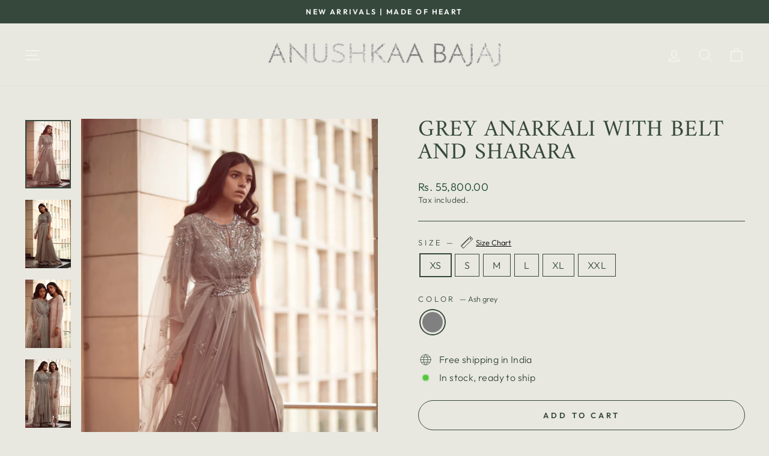

--- FILE ---
content_type: text/html; charset=utf-8
request_url: https://anushkaabajaj.com/collections/anarkali/products/sd12-grey-anarkali-with-belt-and-sharara
body_size: 26967
content:
<!doctype html>
<html class="no-js" lang="en" dir="ltr">
<head>



  <meta charset="utf-8">
  <meta http-equiv="X-UA-Compatible" content="IE=edge,chrome=1">
  <meta name="viewport" content="width=device-width,initial-scale=1">
  <meta name="theme-color" content="#3b9b59">
  <link rel="canonical" href="https://anushkaabajaj.com/products/sd12-grey-anarkali-with-belt-and-sharara">
  <link rel="preconnect" href="https://cdn.shopify.com" crossorigin>
  <link rel="preconnect" href="https://fonts.shopifycdn.com" crossorigin>
  <link rel="dns-prefetch" href="https://productreviews.shopifycdn.com">
  <link rel="dns-prefetch" href="https://ajax.googleapis.com">
  <link rel="dns-prefetch" href="https://maps.googleapis.com">
  <link rel="dns-prefetch" href="https://maps.gstatic.com"><link rel="shortcut icon" href="//anushkaabajaj.com/cdn/shop/files/1_7_32x32.png?v=1675927056" type="image/png" /><title>Grey Anarkali with Belt And Sharara
&ndash; Anushkaa Bajaj
</title>
<meta name="description" content="Anushkaa Bajaj promises to make all the heads turn in this alluringly crafted ash grey sequin anarkali with ostrich feather details paired with a silk sharara. Make the look more elegant by pairing it with tasseled earings and a dimonte bracelet"><meta property="og:site_name" content="Anushkaa Bajaj">
  <meta property="og:url" content="https://anushkaabajaj.com/products/sd12-grey-anarkali-with-belt-and-sharara">
  <meta property="og:title" content="Grey Anarkali with Belt And Sharara">
  <meta property="og:type" content="product">
  <meta property="og:description" content="Anushkaa Bajaj promises to make all the heads turn in this alluringly crafted ash grey sequin anarkali with ostrich feather details paired with a silk sharara. Make the look more elegant by pairing it with tasseled earings and a dimonte bracelet"><meta property="og:image" content="http://anushkaabajaj.com/cdn/shop/products/SD12_2_1e03b65f-fe09-4194-bcb6-c55b249666f4.jpg?v=1577101610">
    <meta property="og:image:secure_url" content="https://anushkaabajaj.com/cdn/shop/products/SD12_2_1e03b65f-fe09-4194-bcb6-c55b249666f4.jpg?v=1577101610">
    <meta property="og:image:width" content="1333">
    <meta property="og:image:height" content="2000"><meta name="twitter:site" content="@">
  <meta name="twitter:card" content="summary_large_image">
  <meta name="twitter:title" content="Grey Anarkali with Belt And Sharara">
  <meta name="twitter:description" content="Anushkaa Bajaj promises to make all the heads turn in this alluringly crafted ash grey sequin anarkali with ostrich feather details paired with a silk sharara. Make the look more elegant by pairing it with tasseled earings and a dimonte bracelet">
<style data-shopify>@font-face {
  font-family: Amiri;
  font-weight: 400;
  font-style: normal;
  font-display: swap;
  src: url("//anushkaabajaj.com/cdn/fonts/amiri/amiri_n4.fee8c3379b68ea3b9c7241a63b8a252071faad52.woff2") format("woff2"),
       url("//anushkaabajaj.com/cdn/fonts/amiri/amiri_n4.94cde4e18ec8ae53bf8f7240b84e1f76ce23772d.woff") format("woff");
}

  @font-face {
  font-family: Outfit;
  font-weight: 300;
  font-style: normal;
  font-display: swap;
  src: url("//anushkaabajaj.com/cdn/fonts/outfit/outfit_n3.8c97ae4c4fac7c2ea467a6dc784857f4de7e0e37.woff2") format("woff2"),
       url("//anushkaabajaj.com/cdn/fonts/outfit/outfit_n3.b50a189ccde91f9bceee88f207c18c09f0b62a7b.woff") format("woff");
}


  @font-face {
  font-family: Outfit;
  font-weight: 600;
  font-style: normal;
  font-display: swap;
  src: url("//anushkaabajaj.com/cdn/fonts/outfit/outfit_n6.dfcbaa80187851df2e8384061616a8eaa1702fdc.woff2") format("woff2"),
       url("//anushkaabajaj.com/cdn/fonts/outfit/outfit_n6.88384e9fc3e36038624caccb938f24ea8008a91d.woff") format("woff");
}

  
  
</style><link href="//anushkaabajaj.com/cdn/shop/t/5/assets/theme.css?v=137734254341484318451767881178" rel="stylesheet" type="text/css" media="all" />
<style data-shopify>:root {
    --typeHeaderPrimary: Amiri;
    --typeHeaderFallback: serif;
    --typeHeaderSize: 45px;
    --typeHeaderWeight: 400;
    --typeHeaderLineHeight: 1;
    --typeHeaderSpacing: 0.025em;

    --typeBasePrimary:Outfit;
    --typeBaseFallback:sans-serif;
    --typeBaseSize: 16px;
    --typeBaseWeight: 300;
    --typeBaseSpacing: 0.025em;
    --typeBaseLineHeight: 1.4;

    --typeCollectionTitle: 18px;

    --iconWeight: 2px;
    --iconLinecaps: round;

    
      --buttonRadius: 50px;
    

    --colorGridOverlayOpacity: 0.1;
  }

  .placeholder-content {
    background-image: linear-gradient(100deg, rgba(0,0,0,0) 40%, rgba(0, 0, 0, 0.0) 63%, rgba(0,0,0,0) 79%);
  }</style><script>
    document.documentElement.className = document.documentElement.className.replace('no-js', 'js');

    window.theme = window.theme || {};
    theme.routes = {
      home: "/",
      cart: "/cart.js",
      cartPage: "/cart",
      cartAdd: "/cart/add.js",
      cartChange: "/cart/change.js",
      search: "/search"
    };
    theme.strings = {
      soldOut: "Sold Out",
      unavailable: "Unavailable",
      inStockLabel: "In stock, ready to ship",
      oneStockLabel: "Low stock - [count] item left",
      otherStockLabel: "Low stock - [count] items left",
      willNotShipUntil: "Ready to ship [date]",
      willBeInStockAfter: "Back in stock [date]",
      waitingForStock: "Inventory on the way",
      savePrice: "Save [saved_amount]",
      cartEmpty: "Your cart is currently empty.",
      cartTermsConfirmation: "You must agree with the terms and conditions of sales to check out",
      searchCollections: "Collections:",
      searchPages: "Pages:",
      searchArticles: "Articles:",
      productFrom: "from ",
    };
    theme.settings = {
      cartType: "drawer",
      isCustomerTemplate: false,
      moneyFormat: "Rs. {{amount}}",
      saveType: "dollar",
      productImageSize: "natural",
      productImageCover: true,
      predictiveSearch: true,
      predictiveSearchType: "product,article,page,collection",
      predictiveSearchVendor: false,
      predictiveSearchPrice: false,
      quickView: true,
      themeName: 'Impulse',
      themeVersion: "7.1.0"
    };
  </script>

  <script>window.performance && window.performance.mark && window.performance.mark('shopify.content_for_header.start');</script><meta id="shopify-digital-wallet" name="shopify-digital-wallet" content="/23190994991/digital_wallets/dialog">
<meta id="in-context-paypal-metadata" data-shop-id="23190994991" data-venmo-supported="false" data-environment="production" data-locale="en_US" data-paypal-v4="true" data-currency="INR">
<link rel="alternate" type="application/json+oembed" href="https://anushkaabajaj.com/products/sd12-grey-anarkali-with-belt-and-sharara.oembed">
<script async="async" src="/checkouts/internal/preloads.js?locale=en-IN"></script>
<script id="shopify-features" type="application/json">{"accessToken":"99617c3b3fa6d1ea465d4be43853dec3","betas":["rich-media-storefront-analytics"],"domain":"anushkaabajaj.com","predictiveSearch":true,"shopId":23190994991,"locale":"en"}</script>
<script>var Shopify = Shopify || {};
Shopify.shop = "anushkaa-bajaj.myshopify.com";
Shopify.locale = "en";
Shopify.currency = {"active":"INR","rate":"1.0"};
Shopify.country = "IN";
Shopify.theme = {"name":"Growify - Impulse","id":129139146799,"schema_name":"Impulse","schema_version":"7.1.0","theme_store_id":857,"role":"main"};
Shopify.theme.handle = "null";
Shopify.theme.style = {"id":null,"handle":null};
Shopify.cdnHost = "anushkaabajaj.com/cdn";
Shopify.routes = Shopify.routes || {};
Shopify.routes.root = "/";</script>
<script type="module">!function(o){(o.Shopify=o.Shopify||{}).modules=!0}(window);</script>
<script>!function(o){function n(){var o=[];function n(){o.push(Array.prototype.slice.apply(arguments))}return n.q=o,n}var t=o.Shopify=o.Shopify||{};t.loadFeatures=n(),t.autoloadFeatures=n()}(window);</script>
<script id="shop-js-analytics" type="application/json">{"pageType":"product"}</script>
<script defer="defer" async type="module" src="//anushkaabajaj.com/cdn/shopifycloud/shop-js/modules/v2/client.init-shop-cart-sync_BdyHc3Nr.en.esm.js"></script>
<script defer="defer" async type="module" src="//anushkaabajaj.com/cdn/shopifycloud/shop-js/modules/v2/chunk.common_Daul8nwZ.esm.js"></script>
<script type="module">
  await import("//anushkaabajaj.com/cdn/shopifycloud/shop-js/modules/v2/client.init-shop-cart-sync_BdyHc3Nr.en.esm.js");
await import("//anushkaabajaj.com/cdn/shopifycloud/shop-js/modules/v2/chunk.common_Daul8nwZ.esm.js");

  window.Shopify.SignInWithShop?.initShopCartSync?.({"fedCMEnabled":true,"windoidEnabled":true});

</script>
<script>(function() {
  var isLoaded = false;
  function asyncLoad() {
    if (isLoaded) return;
    isLoaded = true;
    var urls = ["https:\/\/cdn.shopify.com\/s\/files\/1\/0683\/1371\/0892\/files\/splmn-shopify-prod-August-31.min.js?v=1693985059\u0026shop=anushkaa-bajaj.myshopify.com","https:\/\/app.kiwisizing.com\/web\/js\/dist\/kiwiSizing\/plugin\/SizingPlugin.prod.js?v=330\u0026shop=anushkaa-bajaj.myshopify.com","https:\/\/cdn.nfcube.com\/instafeed-6835cf1098fd29702fbef21739ce2389.js?shop=anushkaa-bajaj.myshopify.com"];
    for (var i = 0; i < urls.length; i++) {
      var s = document.createElement('script');
      s.type = 'text/javascript';
      s.async = true;
      s.src = urls[i];
      var x = document.getElementsByTagName('script')[0];
      x.parentNode.insertBefore(s, x);
    }
  };
  if(window.attachEvent) {
    window.attachEvent('onload', asyncLoad);
  } else {
    window.addEventListener('load', asyncLoad, false);
  }
})();</script>
<script id="__st">var __st={"a":23190994991,"offset":-18000,"reqid":"838def3e-cc07-4747-a671-e231913238d8-1769006863","pageurl":"anushkaabajaj.com\/collections\/anarkali\/products\/sd12-grey-anarkali-with-belt-and-sharara","u":"25cc948930e8","p":"product","rtyp":"product","rid":4356972904495};</script>
<script>window.ShopifyPaypalV4VisibilityTracking = true;</script>
<script id="captcha-bootstrap">!function(){'use strict';const t='contact',e='account',n='new_comment',o=[[t,t],['blogs',n],['comments',n],[t,'customer']],c=[[e,'customer_login'],[e,'guest_login'],[e,'recover_customer_password'],[e,'create_customer']],r=t=>t.map((([t,e])=>`form[action*='/${t}']:not([data-nocaptcha='true']) input[name='form_type'][value='${e}']`)).join(','),a=t=>()=>t?[...document.querySelectorAll(t)].map((t=>t.form)):[];function s(){const t=[...o],e=r(t);return a(e)}const i='password',u='form_key',d=['recaptcha-v3-token','g-recaptcha-response','h-captcha-response',i],f=()=>{try{return window.sessionStorage}catch{return}},m='__shopify_v',_=t=>t.elements[u];function p(t,e,n=!1){try{const o=window.sessionStorage,c=JSON.parse(o.getItem(e)),{data:r}=function(t){const{data:e,action:n}=t;return t[m]||n?{data:e,action:n}:{data:t,action:n}}(c);for(const[e,n]of Object.entries(r))t.elements[e]&&(t.elements[e].value=n);n&&o.removeItem(e)}catch(o){console.error('form repopulation failed',{error:o})}}const l='form_type',E='cptcha';function T(t){t.dataset[E]=!0}const w=window,h=w.document,L='Shopify',v='ce_forms',y='captcha';let A=!1;((t,e)=>{const n=(g='f06e6c50-85a8-45c8-87d0-21a2b65856fe',I='https://cdn.shopify.com/shopifycloud/storefront-forms-hcaptcha/ce_storefront_forms_captcha_hcaptcha.v1.5.2.iife.js',D={infoText:'Protected by hCaptcha',privacyText:'Privacy',termsText:'Terms'},(t,e,n)=>{const o=w[L][v],c=o.bindForm;if(c)return c(t,g,e,D).then(n);var r;o.q.push([[t,g,e,D],n]),r=I,A||(h.body.append(Object.assign(h.createElement('script'),{id:'captcha-provider',async:!0,src:r})),A=!0)});var g,I,D;w[L]=w[L]||{},w[L][v]=w[L][v]||{},w[L][v].q=[],w[L][y]=w[L][y]||{},w[L][y].protect=function(t,e){n(t,void 0,e),T(t)},Object.freeze(w[L][y]),function(t,e,n,w,h,L){const[v,y,A,g]=function(t,e,n){const i=e?o:[],u=t?c:[],d=[...i,...u],f=r(d),m=r(i),_=r(d.filter((([t,e])=>n.includes(e))));return[a(f),a(m),a(_),s()]}(w,h,L),I=t=>{const e=t.target;return e instanceof HTMLFormElement?e:e&&e.form},D=t=>v().includes(t);t.addEventListener('submit',(t=>{const e=I(t);if(!e)return;const n=D(e)&&!e.dataset.hcaptchaBound&&!e.dataset.recaptchaBound,o=_(e),c=g().includes(e)&&(!o||!o.value);(n||c)&&t.preventDefault(),c&&!n&&(function(t){try{if(!f())return;!function(t){const e=f();if(!e)return;const n=_(t);if(!n)return;const o=n.value;o&&e.removeItem(o)}(t);const e=Array.from(Array(32),(()=>Math.random().toString(36)[2])).join('');!function(t,e){_(t)||t.append(Object.assign(document.createElement('input'),{type:'hidden',name:u})),t.elements[u].value=e}(t,e),function(t,e){const n=f();if(!n)return;const o=[...t.querySelectorAll(`input[type='${i}']`)].map((({name:t})=>t)),c=[...d,...o],r={};for(const[a,s]of new FormData(t).entries())c.includes(a)||(r[a]=s);n.setItem(e,JSON.stringify({[m]:1,action:t.action,data:r}))}(t,e)}catch(e){console.error('failed to persist form',e)}}(e),e.submit())}));const S=(t,e)=>{t&&!t.dataset[E]&&(n(t,e.some((e=>e===t))),T(t))};for(const o of['focusin','change'])t.addEventListener(o,(t=>{const e=I(t);D(e)&&S(e,y())}));const B=e.get('form_key'),M=e.get(l),P=B&&M;t.addEventListener('DOMContentLoaded',(()=>{const t=y();if(P)for(const e of t)e.elements[l].value===M&&p(e,B);[...new Set([...A(),...v().filter((t=>'true'===t.dataset.shopifyCaptcha))])].forEach((e=>S(e,t)))}))}(h,new URLSearchParams(w.location.search),n,t,e,['guest_login'])})(!0,!0)}();</script>
<script integrity="sha256-4kQ18oKyAcykRKYeNunJcIwy7WH5gtpwJnB7kiuLZ1E=" data-source-attribution="shopify.loadfeatures" defer="defer" src="//anushkaabajaj.com/cdn/shopifycloud/storefront/assets/storefront/load_feature-a0a9edcb.js" crossorigin="anonymous"></script>
<script data-source-attribution="shopify.dynamic_checkout.dynamic.init">var Shopify=Shopify||{};Shopify.PaymentButton=Shopify.PaymentButton||{isStorefrontPortableWallets:!0,init:function(){window.Shopify.PaymentButton.init=function(){};var t=document.createElement("script");t.src="https://anushkaabajaj.com/cdn/shopifycloud/portable-wallets/latest/portable-wallets.en.js",t.type="module",document.head.appendChild(t)}};
</script>
<script data-source-attribution="shopify.dynamic_checkout.buyer_consent">
  function portableWalletsHideBuyerConsent(e){var t=document.getElementById("shopify-buyer-consent"),n=document.getElementById("shopify-subscription-policy-button");t&&n&&(t.classList.add("hidden"),t.setAttribute("aria-hidden","true"),n.removeEventListener("click",e))}function portableWalletsShowBuyerConsent(e){var t=document.getElementById("shopify-buyer-consent"),n=document.getElementById("shopify-subscription-policy-button");t&&n&&(t.classList.remove("hidden"),t.removeAttribute("aria-hidden"),n.addEventListener("click",e))}window.Shopify?.PaymentButton&&(window.Shopify.PaymentButton.hideBuyerConsent=portableWalletsHideBuyerConsent,window.Shopify.PaymentButton.showBuyerConsent=portableWalletsShowBuyerConsent);
</script>
<script>
  function portableWalletsCleanup(e){e&&e.src&&console.error("Failed to load portable wallets script "+e.src);var t=document.querySelectorAll("shopify-accelerated-checkout .shopify-payment-button__skeleton, shopify-accelerated-checkout-cart .wallet-cart-button__skeleton"),e=document.getElementById("shopify-buyer-consent");for(let e=0;e<t.length;e++)t[e].remove();e&&e.remove()}function portableWalletsNotLoadedAsModule(e){e instanceof ErrorEvent&&"string"==typeof e.message&&e.message.includes("import.meta")&&"string"==typeof e.filename&&e.filename.includes("portable-wallets")&&(window.removeEventListener("error",portableWalletsNotLoadedAsModule),window.Shopify.PaymentButton.failedToLoad=e,"loading"===document.readyState?document.addEventListener("DOMContentLoaded",window.Shopify.PaymentButton.init):window.Shopify.PaymentButton.init())}window.addEventListener("error",portableWalletsNotLoadedAsModule);
</script>

<script type="module" src="https://anushkaabajaj.com/cdn/shopifycloud/portable-wallets/latest/portable-wallets.en.js" onError="portableWalletsCleanup(this)" crossorigin="anonymous"></script>
<script nomodule>
  document.addEventListener("DOMContentLoaded", portableWalletsCleanup);
</script>

<link id="shopify-accelerated-checkout-styles" rel="stylesheet" media="screen" href="https://anushkaabajaj.com/cdn/shopifycloud/portable-wallets/latest/accelerated-checkout-backwards-compat.css" crossorigin="anonymous">
<style id="shopify-accelerated-checkout-cart">
        #shopify-buyer-consent {
  margin-top: 1em;
  display: inline-block;
  width: 100%;
}

#shopify-buyer-consent.hidden {
  display: none;
}

#shopify-subscription-policy-button {
  background: none;
  border: none;
  padding: 0;
  text-decoration: underline;
  font-size: inherit;
  cursor: pointer;
}

#shopify-subscription-policy-button::before {
  box-shadow: none;
}

      </style>

<script>window.performance && window.performance.mark && window.performance.mark('shopify.content_for_header.end');</script>

  <script src="//anushkaabajaj.com/cdn/shop/t/5/assets/vendor-scripts-v11.js" defer="defer"></script><script src="//anushkaabajaj.com/cdn/shop/t/5/assets/theme.js?v=13862351161817530741675767167" defer="defer"></script>
<script src="https://cdn.shopify.com/extensions/019b72eb-c043-7f9c-929c-f80ee4242e18/theme-app-ext-10/assets/superlemon-loader.js" type="text/javascript" defer="defer"></script>
<link href="https://cdn.shopify.com/extensions/019b72eb-c043-7f9c-929c-f80ee4242e18/theme-app-ext-10/assets/superlemon.css" rel="stylesheet" type="text/css" media="all">
<link href="https://monorail-edge.shopifysvc.com" rel="dns-prefetch">
<script>(function(){if ("sendBeacon" in navigator && "performance" in window) {try {var session_token_from_headers = performance.getEntriesByType('navigation')[0].serverTiming.find(x => x.name == '_s').description;} catch {var session_token_from_headers = undefined;}var session_cookie_matches = document.cookie.match(/_shopify_s=([^;]*)/);var session_token_from_cookie = session_cookie_matches && session_cookie_matches.length === 2 ? session_cookie_matches[1] : "";var session_token = session_token_from_headers || session_token_from_cookie || "";function handle_abandonment_event(e) {var entries = performance.getEntries().filter(function(entry) {return /monorail-edge.shopifysvc.com/.test(entry.name);});if (!window.abandonment_tracked && entries.length === 0) {window.abandonment_tracked = true;var currentMs = Date.now();var navigation_start = performance.timing.navigationStart;var payload = {shop_id: 23190994991,url: window.location.href,navigation_start,duration: currentMs - navigation_start,session_token,page_type: "product"};window.navigator.sendBeacon("https://monorail-edge.shopifysvc.com/v1/produce", JSON.stringify({schema_id: "online_store_buyer_site_abandonment/1.1",payload: payload,metadata: {event_created_at_ms: currentMs,event_sent_at_ms: currentMs}}));}}window.addEventListener('pagehide', handle_abandonment_event);}}());</script>
<script id="web-pixels-manager-setup">(function e(e,d,r,n,o){if(void 0===o&&(o={}),!Boolean(null===(a=null===(i=window.Shopify)||void 0===i?void 0:i.analytics)||void 0===a?void 0:a.replayQueue)){var i,a;window.Shopify=window.Shopify||{};var t=window.Shopify;t.analytics=t.analytics||{};var s=t.analytics;s.replayQueue=[],s.publish=function(e,d,r){return s.replayQueue.push([e,d,r]),!0};try{self.performance.mark("wpm:start")}catch(e){}var l=function(){var e={modern:/Edge?\/(1{2}[4-9]|1[2-9]\d|[2-9]\d{2}|\d{4,})\.\d+(\.\d+|)|Firefox\/(1{2}[4-9]|1[2-9]\d|[2-9]\d{2}|\d{4,})\.\d+(\.\d+|)|Chrom(ium|e)\/(9{2}|\d{3,})\.\d+(\.\d+|)|(Maci|X1{2}).+ Version\/(15\.\d+|(1[6-9]|[2-9]\d|\d{3,})\.\d+)([,.]\d+|)( \(\w+\)|)( Mobile\/\w+|) Safari\/|Chrome.+OPR\/(9{2}|\d{3,})\.\d+\.\d+|(CPU[ +]OS|iPhone[ +]OS|CPU[ +]iPhone|CPU IPhone OS|CPU iPad OS)[ +]+(15[._]\d+|(1[6-9]|[2-9]\d|\d{3,})[._]\d+)([._]\d+|)|Android:?[ /-](13[3-9]|1[4-9]\d|[2-9]\d{2}|\d{4,})(\.\d+|)(\.\d+|)|Android.+Firefox\/(13[5-9]|1[4-9]\d|[2-9]\d{2}|\d{4,})\.\d+(\.\d+|)|Android.+Chrom(ium|e)\/(13[3-9]|1[4-9]\d|[2-9]\d{2}|\d{4,})\.\d+(\.\d+|)|SamsungBrowser\/([2-9]\d|\d{3,})\.\d+/,legacy:/Edge?\/(1[6-9]|[2-9]\d|\d{3,})\.\d+(\.\d+|)|Firefox\/(5[4-9]|[6-9]\d|\d{3,})\.\d+(\.\d+|)|Chrom(ium|e)\/(5[1-9]|[6-9]\d|\d{3,})\.\d+(\.\d+|)([\d.]+$|.*Safari\/(?![\d.]+ Edge\/[\d.]+$))|(Maci|X1{2}).+ Version\/(10\.\d+|(1[1-9]|[2-9]\d|\d{3,})\.\d+)([,.]\d+|)( \(\w+\)|)( Mobile\/\w+|) Safari\/|Chrome.+OPR\/(3[89]|[4-9]\d|\d{3,})\.\d+\.\d+|(CPU[ +]OS|iPhone[ +]OS|CPU[ +]iPhone|CPU IPhone OS|CPU iPad OS)[ +]+(10[._]\d+|(1[1-9]|[2-9]\d|\d{3,})[._]\d+)([._]\d+|)|Android:?[ /-](13[3-9]|1[4-9]\d|[2-9]\d{2}|\d{4,})(\.\d+|)(\.\d+|)|Mobile Safari.+OPR\/([89]\d|\d{3,})\.\d+\.\d+|Android.+Firefox\/(13[5-9]|1[4-9]\d|[2-9]\d{2}|\d{4,})\.\d+(\.\d+|)|Android.+Chrom(ium|e)\/(13[3-9]|1[4-9]\d|[2-9]\d{2}|\d{4,})\.\d+(\.\d+|)|Android.+(UC? ?Browser|UCWEB|U3)[ /]?(15\.([5-9]|\d{2,})|(1[6-9]|[2-9]\d|\d{3,})\.\d+)\.\d+|SamsungBrowser\/(5\.\d+|([6-9]|\d{2,})\.\d+)|Android.+MQ{2}Browser\/(14(\.(9|\d{2,})|)|(1[5-9]|[2-9]\d|\d{3,})(\.\d+|))(\.\d+|)|K[Aa][Ii]OS\/(3\.\d+|([4-9]|\d{2,})\.\d+)(\.\d+|)/},d=e.modern,r=e.legacy,n=navigator.userAgent;return n.match(d)?"modern":n.match(r)?"legacy":"unknown"}(),u="modern"===l?"modern":"legacy",c=(null!=n?n:{modern:"",legacy:""})[u],f=function(e){return[e.baseUrl,"/wpm","/b",e.hashVersion,"modern"===e.buildTarget?"m":"l",".js"].join("")}({baseUrl:d,hashVersion:r,buildTarget:u}),m=function(e){var d=e.version,r=e.bundleTarget,n=e.surface,o=e.pageUrl,i=e.monorailEndpoint;return{emit:function(e){var a=e.status,t=e.errorMsg,s=(new Date).getTime(),l=JSON.stringify({metadata:{event_sent_at_ms:s},events:[{schema_id:"web_pixels_manager_load/3.1",payload:{version:d,bundle_target:r,page_url:o,status:a,surface:n,error_msg:t},metadata:{event_created_at_ms:s}}]});if(!i)return console&&console.warn&&console.warn("[Web Pixels Manager] No Monorail endpoint provided, skipping logging."),!1;try{return self.navigator.sendBeacon.bind(self.navigator)(i,l)}catch(e){}var u=new XMLHttpRequest;try{return u.open("POST",i,!0),u.setRequestHeader("Content-Type","text/plain"),u.send(l),!0}catch(e){return console&&console.warn&&console.warn("[Web Pixels Manager] Got an unhandled error while logging to Monorail."),!1}}}}({version:r,bundleTarget:l,surface:e.surface,pageUrl:self.location.href,monorailEndpoint:e.monorailEndpoint});try{o.browserTarget=l,function(e){var d=e.src,r=e.async,n=void 0===r||r,o=e.onload,i=e.onerror,a=e.sri,t=e.scriptDataAttributes,s=void 0===t?{}:t,l=document.createElement("script"),u=document.querySelector("head"),c=document.querySelector("body");if(l.async=n,l.src=d,a&&(l.integrity=a,l.crossOrigin="anonymous"),s)for(var f in s)if(Object.prototype.hasOwnProperty.call(s,f))try{l.dataset[f]=s[f]}catch(e){}if(o&&l.addEventListener("load",o),i&&l.addEventListener("error",i),u)u.appendChild(l);else{if(!c)throw new Error("Did not find a head or body element to append the script");c.appendChild(l)}}({src:f,async:!0,onload:function(){if(!function(){var e,d;return Boolean(null===(d=null===(e=window.Shopify)||void 0===e?void 0:e.analytics)||void 0===d?void 0:d.initialized)}()){var d=window.webPixelsManager.init(e)||void 0;if(d){var r=window.Shopify.analytics;r.replayQueue.forEach((function(e){var r=e[0],n=e[1],o=e[2];d.publishCustomEvent(r,n,o)})),r.replayQueue=[],r.publish=d.publishCustomEvent,r.visitor=d.visitor,r.initialized=!0}}},onerror:function(){return m.emit({status:"failed",errorMsg:"".concat(f," has failed to load")})},sri:function(e){var d=/^sha384-[A-Za-z0-9+/=]+$/;return"string"==typeof e&&d.test(e)}(c)?c:"",scriptDataAttributes:o}),m.emit({status:"loading"})}catch(e){m.emit({status:"failed",errorMsg:(null==e?void 0:e.message)||"Unknown error"})}}})({shopId: 23190994991,storefrontBaseUrl: "https://anushkaabajaj.com",extensionsBaseUrl: "https://extensions.shopifycdn.com/cdn/shopifycloud/web-pixels-manager",monorailEndpoint: "https://monorail-edge.shopifysvc.com/unstable/produce_batch",surface: "storefront-renderer",enabledBetaFlags: ["2dca8a86"],webPixelsConfigList: [{"id":"152731695","configuration":"{\"pixel_id\":\"3355773091148541\",\"pixel_type\":\"facebook_pixel\",\"metaapp_system_user_token\":\"-\"}","eventPayloadVersion":"v1","runtimeContext":"OPEN","scriptVersion":"ca16bc87fe92b6042fbaa3acc2fbdaa6","type":"APP","apiClientId":2329312,"privacyPurposes":["ANALYTICS","MARKETING","SALE_OF_DATA"],"dataSharingAdjustments":{"protectedCustomerApprovalScopes":["read_customer_address","read_customer_email","read_customer_name","read_customer_personal_data","read_customer_phone"]}},{"id":"shopify-app-pixel","configuration":"{}","eventPayloadVersion":"v1","runtimeContext":"STRICT","scriptVersion":"0450","apiClientId":"shopify-pixel","type":"APP","privacyPurposes":["ANALYTICS","MARKETING"]},{"id":"shopify-custom-pixel","eventPayloadVersion":"v1","runtimeContext":"LAX","scriptVersion":"0450","apiClientId":"shopify-pixel","type":"CUSTOM","privacyPurposes":["ANALYTICS","MARKETING"]}],isMerchantRequest: false,initData: {"shop":{"name":"Anushkaa Bajaj","paymentSettings":{"currencyCode":"INR"},"myshopifyDomain":"anushkaa-bajaj.myshopify.com","countryCode":"IN","storefrontUrl":"https:\/\/anushkaabajaj.com"},"customer":null,"cart":null,"checkout":null,"productVariants":[{"price":{"amount":55800.0,"currencyCode":"INR"},"product":{"title":"Grey Anarkali with Belt And Sharara","vendor":"Anushkaa Bajaj","id":"4356972904495","untranslatedTitle":"Grey Anarkali with Belt And Sharara","url":"\/products\/sd12-grey-anarkali-with-belt-and-sharara","type":"Anarkali"},"id":"31240744140847","image":{"src":"\/\/anushkaabajaj.com\/cdn\/shop\/products\/SD12_2_1e03b65f-fe09-4194-bcb6-c55b249666f4.jpg?v=1577101610"},"sku":"SD12","title":"XS \/ Ash grey","untranslatedTitle":"XS \/ Ash grey"},{"price":{"amount":55800.0,"currencyCode":"INR"},"product":{"title":"Grey Anarkali with Belt And Sharara","vendor":"Anushkaa Bajaj","id":"4356972904495","untranslatedTitle":"Grey Anarkali with Belt And Sharara","url":"\/products\/sd12-grey-anarkali-with-belt-and-sharara","type":"Anarkali"},"id":"31240744173615","image":{"src":"\/\/anushkaabajaj.com\/cdn\/shop\/products\/SD12_2_1e03b65f-fe09-4194-bcb6-c55b249666f4.jpg?v=1577101610"},"sku":"SD12","title":"S \/ Ash grey","untranslatedTitle":"S \/ Ash grey"},{"price":{"amount":55800.0,"currencyCode":"INR"},"product":{"title":"Grey Anarkali with Belt And Sharara","vendor":"Anushkaa Bajaj","id":"4356972904495","untranslatedTitle":"Grey Anarkali with Belt And Sharara","url":"\/products\/sd12-grey-anarkali-with-belt-and-sharara","type":"Anarkali"},"id":"31240744206383","image":{"src":"\/\/anushkaabajaj.com\/cdn\/shop\/products\/SD12_2_1e03b65f-fe09-4194-bcb6-c55b249666f4.jpg?v=1577101610"},"sku":"SD12","title":"M \/ Ash grey","untranslatedTitle":"M \/ Ash grey"},{"price":{"amount":55800.0,"currencyCode":"INR"},"product":{"title":"Grey Anarkali with Belt And Sharara","vendor":"Anushkaa Bajaj","id":"4356972904495","untranslatedTitle":"Grey Anarkali with Belt And Sharara","url":"\/products\/sd12-grey-anarkali-with-belt-and-sharara","type":"Anarkali"},"id":"31240744239151","image":{"src":"\/\/anushkaabajaj.com\/cdn\/shop\/products\/SD12_2_1e03b65f-fe09-4194-bcb6-c55b249666f4.jpg?v=1577101610"},"sku":"SD12","title":"L \/ Ash grey","untranslatedTitle":"L \/ Ash grey"},{"price":{"amount":55800.0,"currencyCode":"INR"},"product":{"title":"Grey Anarkali with Belt And Sharara","vendor":"Anushkaa Bajaj","id":"4356972904495","untranslatedTitle":"Grey Anarkali with Belt And Sharara","url":"\/products\/sd12-grey-anarkali-with-belt-and-sharara","type":"Anarkali"},"id":"31240744271919","image":{"src":"\/\/anushkaabajaj.com\/cdn\/shop\/products\/SD12_2_1e03b65f-fe09-4194-bcb6-c55b249666f4.jpg?v=1577101610"},"sku":"SD12","title":"XL \/ Ash grey","untranslatedTitle":"XL \/ Ash grey"},{"price":{"amount":55800.0,"currencyCode":"INR"},"product":{"title":"Grey Anarkali with Belt And Sharara","vendor":"Anushkaa Bajaj","id":"4356972904495","untranslatedTitle":"Grey Anarkali with Belt And Sharara","url":"\/products\/sd12-grey-anarkali-with-belt-and-sharara","type":"Anarkali"},"id":"31240744304687","image":{"src":"\/\/anushkaabajaj.com\/cdn\/shop\/products\/SD12_2_1e03b65f-fe09-4194-bcb6-c55b249666f4.jpg?v=1577101610"},"sku":"SD12","title":"XXL \/ Ash grey","untranslatedTitle":"XXL \/ Ash grey"}],"purchasingCompany":null},},"https://anushkaabajaj.com/cdn","fcfee988w5aeb613cpc8e4bc33m6693e112",{"modern":"","legacy":""},{"shopId":"23190994991","storefrontBaseUrl":"https:\/\/anushkaabajaj.com","extensionBaseUrl":"https:\/\/extensions.shopifycdn.com\/cdn\/shopifycloud\/web-pixels-manager","surface":"storefront-renderer","enabledBetaFlags":"[\"2dca8a86\"]","isMerchantRequest":"false","hashVersion":"fcfee988w5aeb613cpc8e4bc33m6693e112","publish":"custom","events":"[[\"page_viewed\",{}],[\"product_viewed\",{\"productVariant\":{\"price\":{\"amount\":55800.0,\"currencyCode\":\"INR\"},\"product\":{\"title\":\"Grey Anarkali with Belt And Sharara\",\"vendor\":\"Anushkaa Bajaj\",\"id\":\"4356972904495\",\"untranslatedTitle\":\"Grey Anarkali with Belt And Sharara\",\"url\":\"\/products\/sd12-grey-anarkali-with-belt-and-sharara\",\"type\":\"Anarkali\"},\"id\":\"31240744140847\",\"image\":{\"src\":\"\/\/anushkaabajaj.com\/cdn\/shop\/products\/SD12_2_1e03b65f-fe09-4194-bcb6-c55b249666f4.jpg?v=1577101610\"},\"sku\":\"SD12\",\"title\":\"XS \/ Ash grey\",\"untranslatedTitle\":\"XS \/ Ash grey\"}}]]"});</script><script>
  window.ShopifyAnalytics = window.ShopifyAnalytics || {};
  window.ShopifyAnalytics.meta = window.ShopifyAnalytics.meta || {};
  window.ShopifyAnalytics.meta.currency = 'INR';
  var meta = {"product":{"id":4356972904495,"gid":"gid:\/\/shopify\/Product\/4356972904495","vendor":"Anushkaa Bajaj","type":"Anarkali","handle":"sd12-grey-anarkali-with-belt-and-sharara","variants":[{"id":31240744140847,"price":5580000,"name":"Grey Anarkali with Belt And Sharara - XS \/ Ash grey","public_title":"XS \/ Ash grey","sku":"SD12"},{"id":31240744173615,"price":5580000,"name":"Grey Anarkali with Belt And Sharara - S \/ Ash grey","public_title":"S \/ Ash grey","sku":"SD12"},{"id":31240744206383,"price":5580000,"name":"Grey Anarkali with Belt And Sharara - M \/ Ash grey","public_title":"M \/ Ash grey","sku":"SD12"},{"id":31240744239151,"price":5580000,"name":"Grey Anarkali with Belt And Sharara - L \/ Ash grey","public_title":"L \/ Ash grey","sku":"SD12"},{"id":31240744271919,"price":5580000,"name":"Grey Anarkali with Belt And Sharara - XL \/ Ash grey","public_title":"XL \/ Ash grey","sku":"SD12"},{"id":31240744304687,"price":5580000,"name":"Grey Anarkali with Belt And Sharara - XXL \/ Ash grey","public_title":"XXL \/ Ash grey","sku":"SD12"}],"remote":false},"page":{"pageType":"product","resourceType":"product","resourceId":4356972904495,"requestId":"838def3e-cc07-4747-a671-e231913238d8-1769006863"}};
  for (var attr in meta) {
    window.ShopifyAnalytics.meta[attr] = meta[attr];
  }
</script>
<script class="analytics">
  (function () {
    var customDocumentWrite = function(content) {
      var jquery = null;

      if (window.jQuery) {
        jquery = window.jQuery;
      } else if (window.Checkout && window.Checkout.$) {
        jquery = window.Checkout.$;
      }

      if (jquery) {
        jquery('body').append(content);
      }
    };

    var hasLoggedConversion = function(token) {
      if (token) {
        return document.cookie.indexOf('loggedConversion=' + token) !== -1;
      }
      return false;
    }

    var setCookieIfConversion = function(token) {
      if (token) {
        var twoMonthsFromNow = new Date(Date.now());
        twoMonthsFromNow.setMonth(twoMonthsFromNow.getMonth() + 2);

        document.cookie = 'loggedConversion=' + token + '; expires=' + twoMonthsFromNow;
      }
    }

    var trekkie = window.ShopifyAnalytics.lib = window.trekkie = window.trekkie || [];
    if (trekkie.integrations) {
      return;
    }
    trekkie.methods = [
      'identify',
      'page',
      'ready',
      'track',
      'trackForm',
      'trackLink'
    ];
    trekkie.factory = function(method) {
      return function() {
        var args = Array.prototype.slice.call(arguments);
        args.unshift(method);
        trekkie.push(args);
        return trekkie;
      };
    };
    for (var i = 0; i < trekkie.methods.length; i++) {
      var key = trekkie.methods[i];
      trekkie[key] = trekkie.factory(key);
    }
    trekkie.load = function(config) {
      trekkie.config = config || {};
      trekkie.config.initialDocumentCookie = document.cookie;
      var first = document.getElementsByTagName('script')[0];
      var script = document.createElement('script');
      script.type = 'text/javascript';
      script.onerror = function(e) {
        var scriptFallback = document.createElement('script');
        scriptFallback.type = 'text/javascript';
        scriptFallback.onerror = function(error) {
                var Monorail = {
      produce: function produce(monorailDomain, schemaId, payload) {
        var currentMs = new Date().getTime();
        var event = {
          schema_id: schemaId,
          payload: payload,
          metadata: {
            event_created_at_ms: currentMs,
            event_sent_at_ms: currentMs
          }
        };
        return Monorail.sendRequest("https://" + monorailDomain + "/v1/produce", JSON.stringify(event));
      },
      sendRequest: function sendRequest(endpointUrl, payload) {
        // Try the sendBeacon API
        if (window && window.navigator && typeof window.navigator.sendBeacon === 'function' && typeof window.Blob === 'function' && !Monorail.isIos12()) {
          var blobData = new window.Blob([payload], {
            type: 'text/plain'
          });

          if (window.navigator.sendBeacon(endpointUrl, blobData)) {
            return true;
          } // sendBeacon was not successful

        } // XHR beacon

        var xhr = new XMLHttpRequest();

        try {
          xhr.open('POST', endpointUrl);
          xhr.setRequestHeader('Content-Type', 'text/plain');
          xhr.send(payload);
        } catch (e) {
          console.log(e);
        }

        return false;
      },
      isIos12: function isIos12() {
        return window.navigator.userAgent.lastIndexOf('iPhone; CPU iPhone OS 12_') !== -1 || window.navigator.userAgent.lastIndexOf('iPad; CPU OS 12_') !== -1;
      }
    };
    Monorail.produce('monorail-edge.shopifysvc.com',
      'trekkie_storefront_load_errors/1.1',
      {shop_id: 23190994991,
      theme_id: 129139146799,
      app_name: "storefront",
      context_url: window.location.href,
      source_url: "//anushkaabajaj.com/cdn/s/trekkie.storefront.cd680fe47e6c39ca5d5df5f0a32d569bc48c0f27.min.js"});

        };
        scriptFallback.async = true;
        scriptFallback.src = '//anushkaabajaj.com/cdn/s/trekkie.storefront.cd680fe47e6c39ca5d5df5f0a32d569bc48c0f27.min.js';
        first.parentNode.insertBefore(scriptFallback, first);
      };
      script.async = true;
      script.src = '//anushkaabajaj.com/cdn/s/trekkie.storefront.cd680fe47e6c39ca5d5df5f0a32d569bc48c0f27.min.js';
      first.parentNode.insertBefore(script, first);
    };
    trekkie.load(
      {"Trekkie":{"appName":"storefront","development":false,"defaultAttributes":{"shopId":23190994991,"isMerchantRequest":null,"themeId":129139146799,"themeCityHash":"2859294018455491758","contentLanguage":"en","currency":"INR","eventMetadataId":"edefce37-4eaa-4560-bc2c-c32ecc87d498"},"isServerSideCookieWritingEnabled":true,"monorailRegion":"shop_domain","enabledBetaFlags":["65f19447"]},"Session Attribution":{},"S2S":{"facebookCapiEnabled":true,"source":"trekkie-storefront-renderer","apiClientId":580111}}
    );

    var loaded = false;
    trekkie.ready(function() {
      if (loaded) return;
      loaded = true;

      window.ShopifyAnalytics.lib = window.trekkie;

      var originalDocumentWrite = document.write;
      document.write = customDocumentWrite;
      try { window.ShopifyAnalytics.merchantGoogleAnalytics.call(this); } catch(error) {};
      document.write = originalDocumentWrite;

      window.ShopifyAnalytics.lib.page(null,{"pageType":"product","resourceType":"product","resourceId":4356972904495,"requestId":"838def3e-cc07-4747-a671-e231913238d8-1769006863","shopifyEmitted":true});

      var match = window.location.pathname.match(/checkouts\/(.+)\/(thank_you|post_purchase)/)
      var token = match? match[1]: undefined;
      if (!hasLoggedConversion(token)) {
        setCookieIfConversion(token);
        window.ShopifyAnalytics.lib.track("Viewed Product",{"currency":"INR","variantId":31240744140847,"productId":4356972904495,"productGid":"gid:\/\/shopify\/Product\/4356972904495","name":"Grey Anarkali with Belt And Sharara - XS \/ Ash grey","price":"55800.00","sku":"SD12","brand":"Anushkaa Bajaj","variant":"XS \/ Ash grey","category":"Anarkali","nonInteraction":true,"remote":false},undefined,undefined,{"shopifyEmitted":true});
      window.ShopifyAnalytics.lib.track("monorail:\/\/trekkie_storefront_viewed_product\/1.1",{"currency":"INR","variantId":31240744140847,"productId":4356972904495,"productGid":"gid:\/\/shopify\/Product\/4356972904495","name":"Grey Anarkali with Belt And Sharara - XS \/ Ash grey","price":"55800.00","sku":"SD12","brand":"Anushkaa Bajaj","variant":"XS \/ Ash grey","category":"Anarkali","nonInteraction":true,"remote":false,"referer":"https:\/\/anushkaabajaj.com\/collections\/anarkali\/products\/sd12-grey-anarkali-with-belt-and-sharara"});
      }
    });


        var eventsListenerScript = document.createElement('script');
        eventsListenerScript.async = true;
        eventsListenerScript.src = "//anushkaabajaj.com/cdn/shopifycloud/storefront/assets/shop_events_listener-3da45d37.js";
        document.getElementsByTagName('head')[0].appendChild(eventsListenerScript);

})();</script>
<script
  defer
  src="https://anushkaabajaj.com/cdn/shopifycloud/perf-kit/shopify-perf-kit-3.0.4.min.js"
  data-application="storefront-renderer"
  data-shop-id="23190994991"
  data-render-region="gcp-us-central1"
  data-page-type="product"
  data-theme-instance-id="129139146799"
  data-theme-name="Impulse"
  data-theme-version="7.1.0"
  data-monorail-region="shop_domain"
  data-resource-timing-sampling-rate="10"
  data-shs="true"
  data-shs-beacon="true"
  data-shs-export-with-fetch="true"
  data-shs-logs-sample-rate="1"
  data-shs-beacon-endpoint="https://anushkaabajaj.com/api/collect"
></script>
</head>

<body class="template-product" data-center-text="true" data-button_style="round" data-type_header_capitalize="true" data-type_headers_align_text="true" data-type_product_capitalize="true" data-swatch_style="round" >

  <a class="in-page-link visually-hidden skip-link" href="#MainContent">Skip to content</a>

  <div id="PageContainer" class="page-container">
    <div class="transition-body"><div id="shopify-section-header" class="shopify-section">

<div id="NavDrawer" class="drawer drawer--left">
  <div class="drawer__contents">
    <div class="drawer__fixed-header">
      <div class="drawer__header appear-animation appear-delay-1">
        <div class="h2 drawer__title"></div>
        <div class="drawer__close">
          <button type="button" class="drawer__close-button js-drawer-close">
            <svg aria-hidden="true" focusable="false" role="presentation" class="icon icon-close" viewBox="0 0 64 64"><path d="M19 17.61l27.12 27.13m0-27.12L19 44.74"/></svg>
            <span class="icon__fallback-text">Close menu</span>
          </button>
        </div>
      </div>
    </div>
    <div class="drawer__scrollable">
      <ul class="mobile-nav" role="navigation" aria-label="Primary"><li class="mobile-nav__item appear-animation appear-delay-2"><a href="/collections/classic-capes" class="mobile-nav__link mobile-nav__link--top-level">Classic Capes </a></li><li class="mobile-nav__item appear-animation appear-delay-3"><a href="/collections/made-of-heart" class="mobile-nav__link mobile-nav__link--top-level">NEW IN </a></li><li class="mobile-nav__item appear-animation appear-delay-4"><div class="mobile-nav__has-sublist"><a href="/collections/all"
                    class="mobile-nav__link mobile-nav__link--top-level"
                    id="Label-collections-all3"
                    >
                    COLLECTIONS 
                  </a>
                  <div class="mobile-nav__toggle">
                    <button type="button"
                      aria-controls="Linklist-collections-all3"
                      aria-labelledby="Label-collections-all3"
                      class="collapsible-trigger collapsible--auto-height"><span class="collapsible-trigger__icon collapsible-trigger__icon--open" role="presentation">
  <svg aria-hidden="true" focusable="false" role="presentation" class="icon icon--wide icon-chevron-down" viewBox="0 0 28 16"><path d="M1.57 1.59l12.76 12.77L27.1 1.59" stroke-width="2" stroke="#000" fill="none" fill-rule="evenodd"/></svg>
</span>
</button>
                  </div></div><div id="Linklist-collections-all3"
                class="mobile-nav__sublist collapsible-content collapsible-content--all"
                >
                <div class="collapsible-content__inner">
                  <ul class="mobile-nav__sublist"><li class="mobile-nav__item">
                        <div class="mobile-nav__child-item"><a href="/collections/made-of-heart"
                              class="mobile-nav__link"
                              id="Sublabel-collections-made-of-heart1"
                              >
                              MADE OF HEART
                            </a></div></li><li class="mobile-nav__item">
                        <div class="mobile-nav__child-item"><a href="/collections/ab-courtside/summer"
                              class="mobile-nav__link"
                              id="Sublabel-collections-ab-courtside-summer2"
                              >
                              AB COURTSIDE
                            </a></div></li><li class="mobile-nav__item">
                        <div class="mobile-nav__child-item"><a href="/collections/mon-cheri"
                              class="mobile-nav__link"
                              id="Sublabel-collections-mon-cheri3"
                              >
                              MON CHERI
                            </a></div></li><li class="mobile-nav__item">
                        <div class="mobile-nav__child-item"><a href="/collections/the-jardin-bleuu"
                              class="mobile-nav__link"
                              id="Sublabel-collections-the-jardin-bleuu4"
                              >
                              THE JARDIN BLEUU
                            </a></div></li><li class="mobile-nav__item">
                        <div class="mobile-nav__child-item"><a href="/collections/havana"
                              class="mobile-nav__link"
                              id="Sublabel-collections-havana5"
                              >
                              HAVANA 
                            </a></div></li><li class="mobile-nav__item">
                        <div class="mobile-nav__child-item"><a href="/collections/aalizeh"
                              class="mobile-nav__link"
                              id="Sublabel-collections-aalizeh6"
                              >
                              AALIZEH
                            </a></div></li><li class="mobile-nav__item">
                        <div class="mobile-nav__child-item"><a href="/collections/tahira"
                              class="mobile-nav__link"
                              id="Sublabel-collections-tahira7"
                              >
                              TAHIRA 
                            </a></div></li><li class="mobile-nav__item">
                        <div class="mobile-nav__child-item"><a href="https://anushkaabajaj.com/collections/aishaa"
                              class="mobile-nav__link"
                              id="Sublabel-https-anushkaabajaj-com-collections-aishaa8"
                              >
                              AISHAÄ
                            </a></div></li><li class="mobile-nav__item">
                        <div class="mobile-nav__child-item"><a href="/collections/la-vie-en-rose"
                              class="mobile-nav__link"
                              id="Sublabel-collections-la-vie-en-rose9"
                              >
                              LA VIE EN ROSE 
                            </a></div></li><li class="mobile-nav__item">
                        <div class="mobile-nav__child-item"><a href="/collections/selina"
                              class="mobile-nav__link"
                              id="Sublabel-collections-selina10"
                              >
                              SELINA 
                            </a></div></li><li class="mobile-nav__item">
                        <div class="mobile-nav__child-item"><a href="/collections/stardust-collection"
                              class="mobile-nav__link"
                              id="Sublabel-collections-stardust-collection11"
                              >
                              STARDUST 
                            </a></div></li><li class="mobile-nav__item">
                        <div class="mobile-nav__child-item"><a href="/collections/all"
                              class="mobile-nav__link"
                              id="Sublabel-collections-all12"
                              >
                              All Products
                            </a></div></li></ul>
                </div>
              </div></li><li class="mobile-nav__item appear-animation appear-delay-5"><div class="mobile-nav__has-sublist"><button type="button"
                    aria-controls="Linklist-4" aria-open="true"
                    class="mobile-nav__link--button mobile-nav__link--top-level collapsible-trigger collapsible--auto-height is-open">
                    <span class="mobile-nav__faux-link">
                      WOMENSWEAR
                    </span>
                    <div class="mobile-nav__toggle">
                      <span class="faux-button"><span class="collapsible-trigger__icon collapsible-trigger__icon--open" role="presentation">
  <svg aria-hidden="true" focusable="false" role="presentation" class="icon icon--wide icon-chevron-down" viewBox="0 0 28 16"><path d="M1.57 1.59l12.76 12.77L27.1 1.59" stroke-width="2" stroke="#000" fill="none" fill-rule="evenodd"/></svg>
</span>
</span>
                    </div>
                  </button></div><div id="Linklist-4"
                class="mobile-nav__sublist collapsible-content collapsible-content--all is-open"
                style="height: auto;">
                <div class="collapsible-content__inner">
                  <ul class="mobile-nav__sublist"><li class="mobile-nav__item">
                        <div class="mobile-nav__child-item"><a href="/collections/saree"
                              class="mobile-nav__link"
                              id="Sublabel-collections-saree1"
                              >
                              SAREES
                            </a></div></li><li class="mobile-nav__item">
                        <div class="mobile-nav__child-item"><a href="/collections/anarkali"
                              class="mobile-nav__link"
                              id="Sublabel-collections-anarkali2"
                              data-active="true">
                              ANARKALIS 
                            </a></div></li><li class="mobile-nav__item">
                        <div class="mobile-nav__child-item"><a href="/collections/tops"
                              class="mobile-nav__link"
                              id="Sublabel-collections-tops3"
                              >
                              SHIRTS &amp; BLOUSES
                            </a></div></li><li class="mobile-nav__item">
                        <div class="mobile-nav__child-item"><a href="/collections/jumpsuits"
                              class="mobile-nav__link"
                              id="Sublabel-collections-jumpsuits4"
                              >
                              JUMPSUITS
                            </a></div></li><li class="mobile-nav__item">
                        <div class="mobile-nav__child-item"><a href="/collections/lehengas"
                              class="mobile-nav__link"
                              id="Sublabel-collections-lehengas5"
                              >
                              LEHENGAS
                            </a></div></li><li class="mobile-nav__item">
                        <div class="mobile-nav__child-item"><a href="/collections/tunic"
                              class="mobile-nav__link"
                              id="Sublabel-collections-tunic6"
                              >
                              TUNICS
                            </a></div></li><li class="mobile-nav__item">
                        <div class="mobile-nav__child-item"><a href="/collections/gown"
                              class="mobile-nav__link"
                              id="Sublabel-collections-gown7"
                              >
                              GOWNS
                            </a></div></li></ul>
                </div>
              </div></li><li class="mobile-nav__item appear-animation appear-delay-6"><a href="/collections/ready-to-wear/TOPS+RUFFLED-TOPS+PEPLUMS+SHIRTS" class="mobile-nav__link mobile-nav__link--top-level">READY TO WEAR </a></li><li class="mobile-nav__item appear-animation appear-delay-7"><a href="/collections/celebrity-style" class="mobile-nav__link mobile-nav__link--top-level">CELEBRITY CLOSET </a></li><li class="mobile-nav__item appear-animation appear-delay-8"><a href="/pages/about" class="mobile-nav__link mobile-nav__link--top-level">ABOUT US </a></li><li class="mobile-nav__item mobile-nav__item--secondary">
            <div class="grid"><div class="grid__item one-half appear-animation appear-delay-9">
                  <a href="/account" class="mobile-nav__link">Log in
</a>
                </div></div>
          </li></ul><ul class="mobile-nav__social appear-animation appear-delay-10"><li class="mobile-nav__social-item">
            <a target="_blank" rel="noopener" href="https://www.instagram.com/anushkaabajaj/" title="Anushkaa Bajaj on Instagram">
              <svg aria-hidden="true" focusable="false" role="presentation" class="icon icon-instagram" viewBox="0 0 32 32"><path fill="#444" d="M16 3.094c4.206 0 4.7.019 6.363.094 1.538.069 2.369.325 2.925.544.738.287 1.262.625 1.813 1.175s.894 1.075 1.175 1.813c.212.556.475 1.387.544 2.925.075 1.662.094 2.156.094 6.363s-.019 4.7-.094 6.363c-.069 1.538-.325 2.369-.544 2.925-.288.738-.625 1.262-1.175 1.813s-1.075.894-1.813 1.175c-.556.212-1.387.475-2.925.544-1.663.075-2.156.094-6.363.094s-4.7-.019-6.363-.094c-1.537-.069-2.369-.325-2.925-.544-.737-.288-1.263-.625-1.813-1.175s-.894-1.075-1.175-1.813c-.212-.556-.475-1.387-.544-2.925-.075-1.663-.094-2.156-.094-6.363s.019-4.7.094-6.363c.069-1.537.325-2.369.544-2.925.287-.737.625-1.263 1.175-1.813s1.075-.894 1.813-1.175c.556-.212 1.388-.475 2.925-.544 1.662-.081 2.156-.094 6.363-.094zm0-2.838c-4.275 0-4.813.019-6.494.094-1.675.075-2.819.344-3.819.731-1.037.4-1.913.944-2.788 1.819S1.486 4.656 1.08 5.688c-.387 1-.656 2.144-.731 3.825-.075 1.675-.094 2.213-.094 6.488s.019 4.813.094 6.494c.075 1.675.344 2.819.731 3.825.4 1.038.944 1.913 1.819 2.788s1.756 1.413 2.788 1.819c1 .387 2.144.656 3.825.731s2.213.094 6.494.094 4.813-.019 6.494-.094c1.675-.075 2.819-.344 3.825-.731 1.038-.4 1.913-.944 2.788-1.819s1.413-1.756 1.819-2.788c.387-1 .656-2.144.731-3.825s.094-2.212.094-6.494-.019-4.813-.094-6.494c-.075-1.675-.344-2.819-.731-3.825-.4-1.038-.944-1.913-1.819-2.788s-1.756-1.413-2.788-1.819c-1-.387-2.144-.656-3.825-.731C20.812.275 20.275.256 16 .256z"/><path fill="#444" d="M16 7.912a8.088 8.088 0 0 0 0 16.175c4.463 0 8.087-3.625 8.087-8.088s-3.625-8.088-8.088-8.088zm0 13.338a5.25 5.25 0 1 1 0-10.5 5.25 5.25 0 1 1 0 10.5zM26.294 7.594a1.887 1.887 0 1 1-3.774.002 1.887 1.887 0 0 1 3.774-.003z"/></svg>
              <span class="icon__fallback-text">Instagram</span>
            </a>
          </li><li class="mobile-nav__social-item">
            <a target="_blank" rel="noopener" href="https://www.facebook.com/anushkaabajaj/" title="Anushkaa Bajaj on Facebook">
              <svg aria-hidden="true" focusable="false" role="presentation" class="icon icon-facebook" viewBox="0 0 14222 14222"><path d="M14222 7112c0 3549.352-2600.418 6491.344-6000 7024.72V9168h1657l315-2056H8222V5778c0-562 275-1111 1159-1111h897V2917s-814-139-1592-139c-1624 0-2686 984-2686 2767v1567H4194v2056h1806v4968.72C2600.418 13603.344 0 10661.352 0 7112 0 3184.703 3183.703 1 7111 1s7111 3183.703 7111 7111zm-8222 7025c362 57 733 86 1111 86-377.945 0-749.003-29.485-1111-86.28zm2222 0v-.28a7107.458 7107.458 0 0 1-167.717 24.267A7407.158 7407.158 0 0 0 8222 14137zm-167.717 23.987C7745.664 14201.89 7430.797 14223 7111 14223c319.843 0 634.675-21.479 943.283-62.013z"/></svg>
              <span class="icon__fallback-text">Facebook</span>
            </a>
          </li></ul>
    </div>
  </div>
</div>
<div id="CartDrawer" class="drawer drawer--right">
    <form id="CartDrawerForm" action="/cart" method="post" novalidate class="drawer__contents">
      <div class="drawer__fixed-header">
        <div class="drawer__header appear-animation appear-delay-1">
          <div class="h2 drawer__title">Cart</div>
          <div class="drawer__close">
            <button type="button" class="drawer__close-button js-drawer-close">
              <svg aria-hidden="true" focusable="false" role="presentation" class="icon icon-close" viewBox="0 0 64 64"><path d="M19 17.61l27.12 27.13m0-27.12L19 44.74"/></svg>
              <span class="icon__fallback-text">Close cart</span>
            </button>
          </div>
        </div>
      </div>

      <div class="drawer__inner">
        <div class="drawer__scrollable">
          <div data-products class="appear-animation appear-delay-2"></div>

          
        </div>

        <div class="drawer__footer appear-animation appear-delay-4">
          <div data-discounts>
            
          </div>

          <div class="cart__item-sub cart__item-row">
            <div class="ajaxcart__subtotal">Subtotal</div>
            <div data-subtotal>Rs. 0.00</div>
          </div>

          <div class="cart__item-row text-center">
            <small>
              Shipping, taxes, and discount codes calculated at checkout.<br />
            </small>
          </div>

          
            <div class="cart__item-row cart__terms">
              <input type="checkbox" id="CartTermsDrawer" class="cart__terms-checkbox">
              <label for="CartTermsDrawer">
                
                  I agree with the <a href='/pages/terms-conditions' target='_blank'>terms and conditions</a>
                
              </label>
            </div>
          

          <div class="cart__checkout-wrapper">
            <button type="submit" name="checkout" data-terms-required="true" class="btn cart__checkout">
              Check out
            </button>

            
          </div>
        </div>
      </div>

      <div class="drawer__cart-empty appear-animation appear-delay-2">
        <div class="drawer__scrollable">
          Your cart is currently empty.
        </div>
      </div>
    </form>
  </div><style>
  .site-nav__link,
  .site-nav__dropdown-link:not(.site-nav__dropdown-link--top-level) {
    font-size: 21px;
  }
  
    .site-nav__link, .mobile-nav__link--top-level {
      text-transform: uppercase;
      letter-spacing: 0.2em;
    }
    .mobile-nav__link--top-level {
      font-size: 1.1em;
    }
  

  

  
.site-header {
      box-shadow: 0 0 1px rgba(0,0,0,0.2);
    }

    .toolbar + .header-sticky-wrapper .site-header {
      border-top: 0;
    }</style>

<div data-section-id="header" data-section-type="header">
  <div class="announcement-bar">
    <div class="page-width">
      <div class="slideshow-wrapper">
        <button type="button" class="visually-hidden slideshow__pause" data-id="header" aria-live="polite">
          <span class="slideshow__pause-stop">
            <svg aria-hidden="true" focusable="false" role="presentation" class="icon icon-pause" viewBox="0 0 10 13"><g fill="#000" fill-rule="evenodd"><path d="M0 0h3v13H0zM7 0h3v13H7z"/></g></svg>
            <span class="icon__fallback-text">Pause slideshow</span>
          </span>
          <span class="slideshow__pause-play">
            <svg aria-hidden="true" focusable="false" role="presentation" class="icon icon-play" viewBox="18.24 17.35 24.52 28.3"><path fill="#323232" d="M22.1 19.151v25.5l20.4-13.489-20.4-12.011z"/></svg>
            <span class="icon__fallback-text">Play slideshow</span>
          </span>
        </button>

        <div
          id="AnnouncementSlider"
          class="announcement-slider"
          data-compact="true"
          data-block-count="1"><div
                id="AnnouncementSlide-1524770296206"
                class="announcement-slider__slide"
                data-index="0"
                ><a class="announcement-link" href="/collections/ab-oriental"><span class="announcement-text">NEW ARRIVALS | MADE OF HEART</span></a></div></div>
      </div>
    </div>
  </div>


<div class="toolbar small--hide">
  <div class="page-width">
    <div class="toolbar__content"></div>

  </div>
</div>
<div class="header-sticky-wrapper">
    <div id="HeaderWrapper" class="header-wrapper"><header
        id="SiteHeader"
        class="site-header"
        data-sticky="false"
        data-overlay="false">
        <div class="page-width">
          <div
            class="header-layout header-layout--center-drawer"
            data-logo-align="center"><div class="header-item header-item--left header-item--navigation"><div class="site-nav">
                  <button
                    type="button"
                    class="site-nav__link site-nav__link--icon js-drawer-open-nav"
                    aria-controls="NavDrawer">
                    <svg aria-hidden="true" focusable="false" role="presentation" class="icon icon-hamburger" viewBox="0 0 64 64"><path d="M7 15h51M7 32h43M7 49h51"/></svg>
                    <span class="icon__fallback-text">Site navigation</span>
                  </button>
                </div>
              </div><div class="header-item header-item--logo"><style data-shopify>.header-item--logo,
    .header-layout--left-center .header-item--logo,
    .header-layout--left-center .header-item--icons {
      -webkit-box-flex: 0 1 200px;
      -ms-flex: 0 1 200px;
      flex: 0 1 200px;
    }

    @media only screen and (min-width: 769px) {
      .header-item--logo,
      .header-layout--left-center .header-item--logo,
      .header-layout--left-center .header-item--icons {
        -webkit-box-flex: 0 0 400px;
        -ms-flex: 0 0 400px;
        flex: 0 0 400px;
      }
    }

    .site-header__logo a {
      width: 200px;
    }
    .is-light .site-header__logo .logo--inverted {
      width: 200px;
    }
    @media only screen and (min-width: 769px) {
      .site-header__logo a {
        width: 400px;
      }

      .is-light .site-header__logo .logo--inverted {
        width: 400px;
      }
    }</style><div class="h1 site-header__logo" itemscope itemtype="http://schema.org/Organization" >
      <a
        href="/"
        itemprop="url"
        class="site-header__logo-link logo--has-inverted"
        style="padding-top: 10.939656253920461%">
        <img
          class="small--hide"
          src="//anushkaabajaj.com/cdn/shop/files/Silver_logo-04_7470db0f-6e52-4bcd-b692-78ef3a594d0f_400x.png?v=1613554508"
          srcset="//anushkaabajaj.com/cdn/shop/files/Silver_logo-04_7470db0f-6e52-4bcd-b692-78ef3a594d0f_400x.png?v=1613554508 1x, //anushkaabajaj.com/cdn/shop/files/Silver_logo-04_7470db0f-6e52-4bcd-b692-78ef3a594d0f_400x@2x.png?v=1613554508 2x"
          alt="Anushkaa Bajaj"
          itemprop="logo">
        <img
          class="medium-up--hide"
          src="//anushkaabajaj.com/cdn/shop/files/Silver_logo-04_7470db0f-6e52-4bcd-b692-78ef3a594d0f_200x.png?v=1613554508"
          srcset="//anushkaabajaj.com/cdn/shop/files/Silver_logo-04_7470db0f-6e52-4bcd-b692-78ef3a594d0f_200x.png?v=1613554508 1x, //anushkaabajaj.com/cdn/shop/files/Silver_logo-04_7470db0f-6e52-4bcd-b692-78ef3a594d0f_200x@2x.png?v=1613554508 2x"
          alt="Anushkaa Bajaj">
      </a><a
          href="/"
          itemprop="url"
          class="site-header__logo-link logo--inverted"
          style="padding-top: 10.031595576619273%">
          <img
            class="small--hide"
            src="//anushkaabajaj.com/cdn/shop/files/ab_1_400x.png?v=1676287230"
            srcset="//anushkaabajaj.com/cdn/shop/files/ab_1_400x.png?v=1676287230 1x, //anushkaabajaj.com/cdn/shop/files/ab_1_400x@2x.png?v=1676287230 2x"
            alt="Anushkaa Bajaj"
            itemprop="logo">
          <img
            class="medium-up--hide"
            src="//anushkaabajaj.com/cdn/shop/files/ab_1_200x.png?v=1676287230"
            srcset="//anushkaabajaj.com/cdn/shop/files/ab_1_200x.png?v=1676287230 1x, //anushkaabajaj.com/cdn/shop/files/ab_1_200x@2x.png?v=1676287230 2x"
            alt="Anushkaa Bajaj">
        </a></div></div><div class="header-item header-item--icons"><div class="site-nav">
  <div class="site-nav__icons"><a class="site-nav__link site-nav__link--icon small--hide" href="/account">
        <svg aria-hidden="true" focusable="false" role="presentation" class="icon icon-user" viewBox="0 0 64 64"><path d="M35 39.84v-2.53c3.3-1.91 6-6.66 6-11.41 0-7.63 0-13.82-9-13.82s-9 6.19-9 13.82c0 4.75 2.7 9.51 6 11.41v2.53c-10.18.85-18 6-18 12.16h42c0-6.19-7.82-11.31-18-12.16z"/></svg>
        <span class="icon__fallback-text">Log in
</span>
      </a><a href="/search" class="site-nav__link site-nav__link--icon js-search-header">
        <svg aria-hidden="true" focusable="false" role="presentation" class="icon icon-search" viewBox="0 0 64 64"><path d="M47.16 28.58A18.58 18.58 0 1 1 28.58 10a18.58 18.58 0 0 1 18.58 18.58zM54 54L41.94 42"/></svg>
        <span class="icon__fallback-text">Search</span>
      </a><a href="/cart" class="site-nav__link site-nav__link--icon js-drawer-open-cart" aria-controls="CartDrawer" data-icon="bag-minimal">
      <span class="cart-link"><svg aria-hidden="true" focusable="false" role="presentation" class="icon icon-bag-minimal" viewBox="0 0 64 64"><path stroke="null" id="svg_4" fill-opacity="null" stroke-opacity="null" fill="null" d="M11.375 17.863h41.25v36.75h-41.25z"/><path stroke="null" id="svg_2" d="M22.25 18c0-7.105 4.35-9 9.75-9s9.75 1.895 9.75 9"/></svg><span class="icon__fallback-text">Cart</span>
        <span class="cart-link__bubble"></span>
      </span>
    </a>
  </div>
</div>
</div>
          </div></div>
        <div class="site-header__search-container">
          <div class="site-header__search">
            <div class="page-width">
              <form action="/search" method="get" role="search"
                id="HeaderSearchForm"
                class="site-header__search-form">
                <input type="hidden" name="type" value="product,article,page,collection">
                <input type="hidden" name="options[prefix]" value="last">
                <label for="search-icon" class="hidden-label">Search</label>
                <label for="SearchClose" class="hidden-label">"Close (esc)"</label>
                <button type="submit" id="search-icon" class="text-link site-header__search-btn site-header__search-btn--submit">
                  <svg aria-hidden="true" focusable="false" role="presentation" class="icon icon-search" viewBox="0 0 64 64"><path d="M47.16 28.58A18.58 18.58 0 1 1 28.58 10a18.58 18.58 0 0 1 18.58 18.58zM54 54L41.94 42"/></svg>
                  <span class="icon__fallback-text">Search</span>
                </button>
                <input type="search" name="q" value="" placeholder="Search" class="site-header__search-input" aria-label="Search">
              </form>
              <button type="button" id="SearchClose" class="js-search-header-close text-link site-header__search-btn">
                <svg aria-hidden="true" focusable="false" role="presentation" class="icon icon-close" viewBox="0 0 64 64"><path d="M19 17.61l27.12 27.13m0-27.12L19 44.74"/></svg>
                <span class="icon__fallback-text">"Close (esc)"</span>
              </button>
            </div>
          </div><div id="PredictiveWrapper" class="predictive-results hide" data-image-size="square">
              <div class="page-width">
                <div id="PredictiveResults" class="predictive-result__layout"></div>
                <div class="text-center predictive-results__footer">
                  <button type="button" class="btn btn--small" data-predictive-search-button>
                    <small>
                      View more
                    </small>
                  </button>
                </div>
              </div>
            </div></div>
      </header>
    </div>
  </div></div>


</div><div id="shopify-section-newsletter-popup" class="shopify-section index-section--hidden">


</div><div id="shopify-section-age-verification-popup" class="shopify-section"><age-verification-popup
  id="AgeVerificationPopup-age-verification-popup"
  class="
    age-verification-popup modal modal--square modal--mobile-friendly
    
      age-verification-popup--image-false
    
  "
  data-enabled="false"
  data-test-mode="false"
  data-section-id="age-verification-popup"
>
  

  <div class="modal__inner">
    <div class="modal__centered">
      <div
        class="
          modal__centered-content modal__centered-content--padded
        "
        >
        <div class="age-verification-popup__content-wrapper">
          <div
            class="age-verification-popup__content age-verification-popup__content--active"
            data-age-verification-popup-content
          >
            
              <h2>Confirm your age</h2>
            
            
              <div class="rte">
                <div class="enlarge-text"><p>Are you 18 years old or older?</p></div>
              </div>
            
            
              <div class="age-verification-popup__btns-wrapper">
            
              
                <button
                  class="btn btn--secondary"
                  data-age-verification-popup-decline-button
                >
                  No I'm not
                </button>
              
              
                <button
                  class="btn"
                  data-age-verification-popup-exit-button
                >
                  Yes I am
                </button>
              
            
              </div>
            
          </div>
          <div
            class="age-verification-popup__decline-content age-verification-popup__decline-content--inactive"
            data-age-verification-popup-decline-content
          >
            
              <h2>Come back when you're older</h2>
            
            
              <div class="rte">
                <div class="enlarge-text"><p>Sorry, the content of this store can't be seen by a younger audience. Come back when you're older.</p></div>
              </div>
            
            
              <button
                class="btn btn--secondary"
                data-age-verification-popup-return-button
              >
                Oops, I entered incorrectly
              </button>
            
          </div>
        </div>
      </div>
    </div>
  </div>
</age-verification-popup>



</div><main class="main-content" id="MainContent">
        <div id="shopify-section-template--15557573771311__main" class="shopify-section"><div id="ProductSection-template--15557573771311__main-4356972904495"
  class="product-section"
  data-section-id="template--15557573771311__main"
  data-product-id="4356972904495"
  data-section-type="product"
  data-product-handle="sd12-grey-anarkali-with-belt-and-sharara"
  data-product-title="Grey Anarkali with Belt And Sharara"
  data-product-url="/collections/anarkali/products/sd12-grey-anarkali-with-belt-and-sharara"
  data-aspect-ratio="150.03750937734435"
  data-img-url="//anushkaabajaj.com/cdn/shop/products/SD12_2_1e03b65f-fe09-4194-bcb6-c55b249666f4_{width}x.jpg?v=1577101610"
  
    data-history="true"
  
  data-modal="false"><script type="application/ld+json">
  {
    "@context": "http://schema.org",
    "@type": "Product",
    "offers": [{
          "@type" : "Offer","sku": "SD12","availability" : "http://schema.org/InStock",
          "price" : 55800.0,
          "priceCurrency" : "INR",
          "priceValidUntil": "2026-01-31",
          "url" : "https:\/\/anushkaabajaj.com\/products\/sd12-grey-anarkali-with-belt-and-sharara?variant=31240744140847"
        },
{
          "@type" : "Offer","sku": "SD12","availability" : "http://schema.org/InStock",
          "price" : 55800.0,
          "priceCurrency" : "INR",
          "priceValidUntil": "2026-01-31",
          "url" : "https:\/\/anushkaabajaj.com\/products\/sd12-grey-anarkali-with-belt-and-sharara?variant=31240744173615"
        },
{
          "@type" : "Offer","sku": "SD12","availability" : "http://schema.org/InStock",
          "price" : 55800.0,
          "priceCurrency" : "INR",
          "priceValidUntil": "2026-01-31",
          "url" : "https:\/\/anushkaabajaj.com\/products\/sd12-grey-anarkali-with-belt-and-sharara?variant=31240744206383"
        },
{
          "@type" : "Offer","sku": "SD12","availability" : "http://schema.org/InStock",
          "price" : 55800.0,
          "priceCurrency" : "INR",
          "priceValidUntil": "2026-01-31",
          "url" : "https:\/\/anushkaabajaj.com\/products\/sd12-grey-anarkali-with-belt-and-sharara?variant=31240744239151"
        },
{
          "@type" : "Offer","sku": "SD12","availability" : "http://schema.org/InStock",
          "price" : 55800.0,
          "priceCurrency" : "INR",
          "priceValidUntil": "2026-01-31",
          "url" : "https:\/\/anushkaabajaj.com\/products\/sd12-grey-anarkali-with-belt-and-sharara?variant=31240744271919"
        },
{
          "@type" : "Offer","sku": "SD12","availability" : "http://schema.org/InStock",
          "price" : 55800.0,
          "priceCurrency" : "INR",
          "priceValidUntil": "2026-01-31",
          "url" : "https:\/\/anushkaabajaj.com\/products\/sd12-grey-anarkali-with-belt-and-sharara?variant=31240744304687"
        }
],
    "brand": "Anushkaa Bajaj",
    "sku": "SD12",
    "name": "Grey Anarkali with Belt And Sharara",
    "description": "Anushkaa Bajaj promises to make all the heads turn in this alluringly crafted ash grey sequin anarkali with ostrich feather details paired with a silk sharara. Make the look more elegant by pairing it with tasseled earings and a dimonte bracelet",
    "category": "",
    "url": "https://anushkaabajaj.com/products/sd12-grey-anarkali-with-belt-and-sharara","image": {
      "@type": "ImageObject",
      "url": "https://anushkaabajaj.com/cdn/shop/products/SD12_2_1e03b65f-fe09-4194-bcb6-c55b249666f4_1024x1024.jpg?v=1577101610",
      "image": "https://anushkaabajaj.com/cdn/shop/products/SD12_2_1e03b65f-fe09-4194-bcb6-c55b249666f4_1024x1024.jpg?v=1577101610",
      "name": "Grey Anarkali with Belt And Sharara",
      "width": 1024,
      "height": 1024
    }
  }
</script>
<div class="page-content page-content--product">
    <div class="page-width">

      <div class="grid grid--product-images--partial"><div class="grid__item medium-up--one-half product-single__sticky"><div
    data-product-images
    data-zoom="true"
    data-has-slideshow="true">
    <div class="product__photos product__photos-template--15557573771311__main product__photos--beside">

      <div class="product__main-photos" data-aos data-product-single-media-group>
        <div
          data-product-photos
          data-zoom="true"
          class="product-slideshow"
          id="ProductPhotos-template--15557573771311__main"
        >
<div
  class="product-main-slide starting-slide"
  data-index="0"
  >

  <div data-product-image-main class="product-image-main"><div class="image-wrap" style="height: 0; padding-bottom: 150.03750937734435%;"><img class="photoswipe__image lazyload"
          data-photoswipe-src="//anushkaabajaj.com/cdn/shop/products/SD12_2_1e03b65f-fe09-4194-bcb6-c55b249666f4_1800x1800.jpg?v=1577101610"
          data-photoswipe-width="1333"
          data-photoswipe-height="2000"
          data-index="1"
          data-src="//anushkaabajaj.com/cdn/shop/products/SD12_2_1e03b65f-fe09-4194-bcb6-c55b249666f4_{width}x.jpg?v=1577101610"
          data-widths="[360, 540, 720, 900, 1080]"
          data-aspectratio="0.6665"
          data-sizes="auto"
          alt="Grey Anarkali with Belt And Sharara">

        <noscript>
          <img class="lazyloaded"
            src="//anushkaabajaj.com/cdn/shop/products/SD12_2_1e03b65f-fe09-4194-bcb6-c55b249666f4_1400x.jpg?v=1577101610"
            alt="Grey Anarkali with Belt And Sharara">
        </noscript><button type="button" class="btn btn--body btn--circle js-photoswipe__zoom product__photo-zoom">
            <svg aria-hidden="true" focusable="false" role="presentation" class="icon icon-search" viewBox="0 0 64 64"><path d="M47.16 28.58A18.58 18.58 0 1 1 28.58 10a18.58 18.58 0 0 1 18.58 18.58zM54 54L41.94 42"/></svg>
            <span class="icon__fallback-text">Close (esc)</span>
          </button></div></div>

</div>

<div
  class="product-main-slide secondary-slide"
  data-index="1"
  >

  <div data-product-image-main class="product-image-main"><div class="image-wrap" style="height: 0; padding-bottom: 150.03750937734435%;"><img class="photoswipe__image lazyload"
          data-photoswipe-src="//anushkaabajaj.com/cdn/shop/products/SD12_1_09c19537-b5da-4346-96e9-b0d66b92c0c5_1800x1800.jpg?v=1577101610"
          data-photoswipe-width="1333"
          data-photoswipe-height="2000"
          data-index="2"
          data-src="//anushkaabajaj.com/cdn/shop/products/SD12_1_09c19537-b5da-4346-96e9-b0d66b92c0c5_{width}x.jpg?v=1577101610"
          data-widths="[360, 540, 720, 900, 1080]"
          data-aspectratio="0.6665"
          data-sizes="auto"
          alt="Grey Anarkali with Belt And Sharara">

        <noscript>
          <img class="lazyloaded"
            src="//anushkaabajaj.com/cdn/shop/products/SD12_1_09c19537-b5da-4346-96e9-b0d66b92c0c5_1400x.jpg?v=1577101610"
            alt="Grey Anarkali with Belt And Sharara">
        </noscript><button type="button" class="btn btn--body btn--circle js-photoswipe__zoom product__photo-zoom">
            <svg aria-hidden="true" focusable="false" role="presentation" class="icon icon-search" viewBox="0 0 64 64"><path d="M47.16 28.58A18.58 18.58 0 1 1 28.58 10a18.58 18.58 0 0 1 18.58 18.58zM54 54L41.94 42"/></svg>
            <span class="icon__fallback-text">Close (esc)</span>
          </button></div></div>

</div>

<div
  class="product-main-slide secondary-slide"
  data-index="2"
  >

  <div data-product-image-main class="product-image-main"><div class="image-wrap" style="height: 0; padding-bottom: 150.03750937734435%;"><img class="photoswipe__image lazyload"
          data-photoswipe-src="//anushkaabajaj.com/cdn/shop/products/SD12_3_95c460e7-4aa0-4574-96d7-4459b41eea2c_1800x1800.jpg?v=1574023495"
          data-photoswipe-width="1333"
          data-photoswipe-height="2000"
          data-index="3"
          data-src="//anushkaabajaj.com/cdn/shop/products/SD12_3_95c460e7-4aa0-4574-96d7-4459b41eea2c_{width}x.jpg?v=1574023495"
          data-widths="[360, 540, 720, 900, 1080]"
          data-aspectratio="0.6665"
          data-sizes="auto"
          alt="Grey Anarkali with Belt And Sharara">

        <noscript>
          <img class="lazyloaded"
            src="//anushkaabajaj.com/cdn/shop/products/SD12_3_95c460e7-4aa0-4574-96d7-4459b41eea2c_1400x.jpg?v=1574023495"
            alt="Grey Anarkali with Belt And Sharara">
        </noscript><button type="button" class="btn btn--body btn--circle js-photoswipe__zoom product__photo-zoom">
            <svg aria-hidden="true" focusable="false" role="presentation" class="icon icon-search" viewBox="0 0 64 64"><path d="M47.16 28.58A18.58 18.58 0 1 1 28.58 10a18.58 18.58 0 0 1 18.58 18.58zM54 54L41.94 42"/></svg>
            <span class="icon__fallback-text">Close (esc)</span>
          </button></div></div>

</div>

<div
  class="product-main-slide secondary-slide"
  data-index="3"
  >

  <div data-product-image-main class="product-image-main"><div class="image-wrap" style="height: 0; padding-bottom: 150.03750937734435%;"><img class="photoswipe__image lazyload"
          data-photoswipe-src="//anushkaabajaj.com/cdn/shop/products/SD12_4_f0aaeb3d-6918-4d3e-8643-35081b37522b_1800x1800.jpg?v=1574023495"
          data-photoswipe-width="1333"
          data-photoswipe-height="2000"
          data-index="4"
          data-src="//anushkaabajaj.com/cdn/shop/products/SD12_4_f0aaeb3d-6918-4d3e-8643-35081b37522b_{width}x.jpg?v=1574023495"
          data-widths="[360, 540, 720, 900, 1080]"
          data-aspectratio="0.6665"
          data-sizes="auto"
          alt="Grey Anarkali with Belt And Sharara">

        <noscript>
          <img class="lazyloaded"
            src="//anushkaabajaj.com/cdn/shop/products/SD12_4_f0aaeb3d-6918-4d3e-8643-35081b37522b_1400x.jpg?v=1574023495"
            alt="Grey Anarkali with Belt And Sharara">
        </noscript><button type="button" class="btn btn--body btn--circle js-photoswipe__zoom product__photo-zoom">
            <svg aria-hidden="true" focusable="false" role="presentation" class="icon icon-search" viewBox="0 0 64 64"><path d="M47.16 28.58A18.58 18.58 0 1 1 28.58 10a18.58 18.58 0 0 1 18.58 18.58zM54 54L41.94 42"/></svg>
            <span class="icon__fallback-text">Close (esc)</span>
          </button></div></div>

</div>
</div></div>

      <div
        data-product-thumbs
        class="product__thumbs product__thumbs--beside product__thumbs-placement--left small--hide"
        data-position="beside"
        data-arrows="false"
        data-aos><div class="product__thumbs--scroller"><div class="product__thumb-item"
                data-index="0"
                >
                <div class="image-wrap" style="height: 0; padding-bottom: 150.03750937734435%;">
                  <a
                    href="//anushkaabajaj.com/cdn/shop/products/SD12_2_1e03b65f-fe09-4194-bcb6-c55b249666f4_1800x1800.jpg?v=1577101610"
                    data-product-thumb
                    class="product__thumb"
                    data-index="0"
                    data-id="5675251400751"><img class="animation-delay-3 lazyload"
                        data-src="//anushkaabajaj.com/cdn/shop/products/SD12_2_1e03b65f-fe09-4194-bcb6-c55b249666f4_{width}x.jpg?v=1577101610"
                        data-widths="[120, 360, 540, 720]"
                        data-aspectratio="0.6665"
                        data-sizes="auto"
                        alt="Grey Anarkali with Belt And Sharara">

                    <noscript>
                      <img class="lazyloaded"
                        src="//anushkaabajaj.com/cdn/shop/products/SD12_2_1e03b65f-fe09-4194-bcb6-c55b249666f4_400x.jpg?v=1577101610"
                        alt="Grey Anarkali with Belt And Sharara">
                    </noscript>
                  </a>
                </div>
              </div><div class="product__thumb-item"
                data-index="1"
                >
                <div class="image-wrap" style="height: 0; padding-bottom: 150.03750937734435%;">
                  <a
                    href="//anushkaabajaj.com/cdn/shop/products/SD12_1_09c19537-b5da-4346-96e9-b0d66b92c0c5_1800x1800.jpg?v=1577101610"
                    data-product-thumb
                    class="product__thumb"
                    data-index="1"
                    data-id="5675251367983"><img class="animation-delay-6 lazyload"
                        data-src="//anushkaabajaj.com/cdn/shop/products/SD12_1_09c19537-b5da-4346-96e9-b0d66b92c0c5_{width}x.jpg?v=1577101610"
                        data-widths="[120, 360, 540, 720]"
                        data-aspectratio="0.6665"
                        data-sizes="auto"
                        alt="Grey Anarkali with Belt And Sharara">

                    <noscript>
                      <img class="lazyloaded"
                        src="//anushkaabajaj.com/cdn/shop/products/SD12_1_09c19537-b5da-4346-96e9-b0d66b92c0c5_400x.jpg?v=1577101610"
                        alt="Grey Anarkali with Belt And Sharara">
                    </noscript>
                  </a>
                </div>
              </div><div class="product__thumb-item"
                data-index="2"
                >
                <div class="image-wrap" style="height: 0; padding-bottom: 150.03750937734435%;">
                  <a
                    href="//anushkaabajaj.com/cdn/shop/products/SD12_3_95c460e7-4aa0-4574-96d7-4459b41eea2c_1800x1800.jpg?v=1574023495"
                    data-product-thumb
                    class="product__thumb"
                    data-index="2"
                    data-id="5675251433519"><img class="animation-delay-9 lazyload"
                        data-src="//anushkaabajaj.com/cdn/shop/products/SD12_3_95c460e7-4aa0-4574-96d7-4459b41eea2c_{width}x.jpg?v=1574023495"
                        data-widths="[120, 360, 540, 720]"
                        data-aspectratio="0.6665"
                        data-sizes="auto"
                        alt="Grey Anarkali with Belt And Sharara">

                    <noscript>
                      <img class="lazyloaded"
                        src="//anushkaabajaj.com/cdn/shop/products/SD12_3_95c460e7-4aa0-4574-96d7-4459b41eea2c_400x.jpg?v=1574023495"
                        alt="Grey Anarkali with Belt And Sharara">
                    </noscript>
                  </a>
                </div>
              </div><div class="product__thumb-item"
                data-index="3"
                >
                <div class="image-wrap" style="height: 0; padding-bottom: 150.03750937734435%;">
                  <a
                    href="//anushkaabajaj.com/cdn/shop/products/SD12_4_f0aaeb3d-6918-4d3e-8643-35081b37522b_1800x1800.jpg?v=1574023495"
                    data-product-thumb
                    class="product__thumb"
                    data-index="3"
                    data-id="5675251466287"><img class="animation-delay-12 lazyload"
                        data-src="//anushkaabajaj.com/cdn/shop/products/SD12_4_f0aaeb3d-6918-4d3e-8643-35081b37522b_{width}x.jpg?v=1574023495"
                        data-widths="[120, 360, 540, 720]"
                        data-aspectratio="0.6665"
                        data-sizes="auto"
                        alt="Grey Anarkali with Belt And Sharara">

                    <noscript>
                      <img class="lazyloaded"
                        src="//anushkaabajaj.com/cdn/shop/products/SD12_4_f0aaeb3d-6918-4d3e-8643-35081b37522b_400x.jpg?v=1574023495"
                        alt="Grey Anarkali with Belt And Sharara">
                    </noscript>
                  </a>
                </div>
              </div></div></div>
    </div>
  </div>

  

  <script type="application/json" id="ModelJson-template--15557573771311__main">
    []
  </script></div><div class="grid__item medium-up--one-half">

          <div class="product-single__meta">
            <div class="product-block product-block--header"><h1 class="h2 product-single__title">Grey Anarkali with Belt And Sharara
</h1></div>

            <div data-product-blocks><div class="product-block product-block--price" ><span data-a11y-price class="visually-hidden">Regular price</span><span data-product-price
                        class="product__price">Rs. 55,800.00
</span><span data-save-price class="product__price-savings hide"></span><div
                        data-unit-price-wrapper
                        class="product__unit-price product__unit-price--spacing  hide"><span data-unit-price></span>/<span data-unit-base></span>
                      </div><div class="product__policies rte small--text-center">Tax included.
</div></div><div class="product-block" ><hr></div>
<div class="product-block" data-dynamic-variants-enabled ><div class="variant-wrapper js" data-type="button">
  <label class="variant__label kiwi"
    for="ProductSelect-template--15557573771311__main-4356972904495-option-0">
    Size
<span class="variant__label-info">
        &mdash;
         <!-- START KiwiSizing code !-->
<div id="KiwiSizingChart"
  data-collections="156086435887,278574465071,151063068719"
  data-tags="Anarkali,Ash grey,Cocktail,Engagement,Mehendi,Reception,Sangeet,Stardust,Stardustnew"
  data-product="4356972904495"
  data-vendor="Anushkaa Bajaj"
  data-product-name="Grey Anarkali with Belt And Sharara"
  data-product-images="[&quot;\/\/anushkaabajaj.com\/cdn\/shop\/products\/SD12_2_1e03b65f-fe09-4194-bcb6-c55b249666f4.jpg?v=1577101610&quot;,&quot;\/\/anushkaabajaj.com\/cdn\/shop\/products\/SD12_1_09c19537-b5da-4346-96e9-b0d66b92c0c5.jpg?v=1577101610&quot;,&quot;\/\/anushkaabajaj.com\/cdn\/shop\/products\/SD12_3_95c460e7-4aa0-4574-96d7-4459b41eea2c.jpg?v=1574023495&quot;,&quot;\/\/anushkaabajaj.com\/cdn\/shop\/products\/SD12_4_f0aaeb3d-6918-4d3e-8643-35081b37522b.jpg?v=1574023495&quot;]"
  data-type="Anarkali">
</div>
<!-- END KiwiSizing code !-->
</span></label><fieldset class="variant-input-wrap"
    name="Size"
    data-index="option1"
    data-handle="size"
    id="ProductSelect-template--15557573771311__main-4356972904495-option-0">
    <legend class="hide">Size</legend><div
        class="variant-input"
        data-index="option1"
        data-value="XS">
        <input type="radio"
          form="AddToCartForm-template--15557573771311__main-4356972904495"
           checked="checked"
          value="XS"
          data-index="option1"
          name="Size"
          data-variant-input
          class=""
          
          
          id="ProductSelect-template--15557573771311__main-4356972904495-option-size-XS"><label
            for="ProductSelect-template--15557573771311__main-4356972904495-option-size-XS"
            class="variant__button-label">XS</label></div><div
        class="variant-input"
        data-index="option1"
        data-value="S">
        <input type="radio"
          form="AddToCartForm-template--15557573771311__main-4356972904495"
          
          value="S"
          data-index="option1"
          name="Size"
          data-variant-input
          class=""
          
          
          id="ProductSelect-template--15557573771311__main-4356972904495-option-size-S"><label
            for="ProductSelect-template--15557573771311__main-4356972904495-option-size-S"
            class="variant__button-label">S</label></div><div
        class="variant-input"
        data-index="option1"
        data-value="M">
        <input type="radio"
          form="AddToCartForm-template--15557573771311__main-4356972904495"
          
          value="M"
          data-index="option1"
          name="Size"
          data-variant-input
          class=""
          
          
          id="ProductSelect-template--15557573771311__main-4356972904495-option-size-M"><label
            for="ProductSelect-template--15557573771311__main-4356972904495-option-size-M"
            class="variant__button-label">M</label></div><div
        class="variant-input"
        data-index="option1"
        data-value="L">
        <input type="radio"
          form="AddToCartForm-template--15557573771311__main-4356972904495"
          
          value="L"
          data-index="option1"
          name="Size"
          data-variant-input
          class=""
          
          
          id="ProductSelect-template--15557573771311__main-4356972904495-option-size-L"><label
            for="ProductSelect-template--15557573771311__main-4356972904495-option-size-L"
            class="variant__button-label">L</label></div><div
        class="variant-input"
        data-index="option1"
        data-value="XL">
        <input type="radio"
          form="AddToCartForm-template--15557573771311__main-4356972904495"
          
          value="XL"
          data-index="option1"
          name="Size"
          data-variant-input
          class=""
          
          
          id="ProductSelect-template--15557573771311__main-4356972904495-option-size-XL"><label
            for="ProductSelect-template--15557573771311__main-4356972904495-option-size-XL"
            class="variant__button-label">XL</label></div><div
        class="variant-input"
        data-index="option1"
        data-value="XXL">
        <input type="radio"
          form="AddToCartForm-template--15557573771311__main-4356972904495"
          
          value="XXL"
          data-index="option1"
          name="Size"
          data-variant-input
          class=""
          
          
          id="ProductSelect-template--15557573771311__main-4356972904495-option-size-XXL"><label
            for="ProductSelect-template--15557573771311__main-4356972904495-option-size-XXL"
            class="variant__button-label">XXL</label></div></fieldset>
</div>
<div class="variant-wrapper js" data-type="button">
  <label class="variant__label kiwi"
    for="ProductSelect-template--15557573771311__main-4356972904495-option-1">
    Color
<span class="variant__label-info">
        &mdash;
        <span
          data-variant-color-label
          data-index="1"
          data-option-index="1">
          Ash grey
        </span>
      </span></label><fieldset class="variant-input-wrap"
    name="Color"
    data-index="option2"
    data-handle="color"
    id="ProductSelect-template--15557573771311__main-4356972904495-option-1">
    <legend class="hide">Color</legend><div
        class="variant-input"
        data-index="option2"
        data-value="Ash grey">
        <input type="radio"
          form="AddToCartForm-template--15557573771311__main-4356972904495"
           checked="checked"
          value="Ash grey"
          data-index="option2"
          name="Color"
          data-variant-input
          class=" variant__input--color-swatch"
           data-color-name="Ash grey"
           data-color-index="1"
          id="ProductSelect-template--15557573771311__main-4356972904495-option-color-Ash+grey"><label
            for="ProductSelect-template--15557573771311__main-4356972904495-option-color-Ash+grey"
            class="variant__button-label color-swatch color-swatch--ash-grey"
            style="background-color: grey;"
          >
            Ash grey
          </label></div></fieldset>
</div>
</div><div class="product-block product-block--sales-point" >
                        <ul class="sales-points">
                          <li class="sales-point">
                            <span class="icon-and-text">
                               <svg aria-hidden="true" focusable="false" role="presentation" class="icon icon-globe" viewBox="0 0 64 64"><defs><style>.a{fill:none;stroke:#000;stroke-width:2px}</style></defs><circle class="a" cx="32" cy="32" r="22"/><path class="a" d="M13 21h38M10 32h44M13 43h38M32 10c-12 8-12 37 0 44M32 10c12 8 12 37 0 44"/></svg>
                                
                              <span>Free shipping in India</span>
                            </span>
                          </li>
                        </ul>
                      </div><div class="product-block product-block--sales-point" >
  <ul class="sales-points">
    <li class="sales-point">
      <span class="icon-and-text">
        <span class="icon icon--inventory"></span>
        <span data-product-inventory data-threshold="10">In stock, ready to ship
</span>
      </span>
    </li><li
        data-incoming-inventory
        class="sales-point hide">
        <span class="icon-and-text">
          <span class="icon icon--inventory"></span>
          <span class="js-incoming-text">Inventory on the way
</span>
        </span>
      </li></ul>
</div><script>
  // Store inventory quantities in JS because they're no longer
  // available directly in JS when a variant changes.
  // Have an object that holds all potential products so it works
  // with quick view or with multiple featured products.
  window.inventories = window.inventories || {};
  window.inventories['4356972904495'] = {};
   
    window.inventories['4356972904495'][31240744140847] = {
      'quantity': -1,
      'policy': 'continue',
      'incoming': 'false',
      'next_incoming_date': null
    };
   
    window.inventories['4356972904495'][31240744173615] = {
      'quantity': -1,
      'policy': 'continue',
      'incoming': 'false',
      'next_incoming_date': null
    };
   
    window.inventories['4356972904495'][31240744206383] = {
      'quantity': -1,
      'policy': 'continue',
      'incoming': 'false',
      'next_incoming_date': null
    };
   
    window.inventories['4356972904495'][31240744239151] = {
      'quantity': -1,
      'policy': 'continue',
      'incoming': 'false',
      'next_incoming_date': null
    };
   
    window.inventories['4356972904495'][31240744271919] = {
      'quantity': -1,
      'policy': 'continue',
      'incoming': 'false',
      'next_incoming_date': null
    };
   
    window.inventories['4356972904495'][31240744304687] = {
      'quantity': -1,
      'policy': 'continue',
      'incoming': 'false',
      'next_incoming_date': null
    };
   
</script>


<div
  data-product-id="4356972904495"
  class="hide js-product-inventory-data"
  aria-hidden="true"
  ><div
      class="js-variant-inventory-data"
      data-id="31240744140847"
      data-quantity="-1"
      data-policy="continue"
      data-incoming="false"
      data-date=""
    >
    </div><div
      class="js-variant-inventory-data"
      data-id="31240744173615"
      data-quantity="-1"
      data-policy="continue"
      data-incoming="false"
      data-date=""
    >
    </div><div
      class="js-variant-inventory-data"
      data-id="31240744206383"
      data-quantity="-1"
      data-policy="continue"
      data-incoming="false"
      data-date=""
    >
    </div><div
      class="js-variant-inventory-data"
      data-id="31240744239151"
      data-quantity="-1"
      data-policy="continue"
      data-incoming="false"
      data-date=""
    >
    </div><div
      class="js-variant-inventory-data"
      data-id="31240744271919"
      data-quantity="-1"
      data-policy="continue"
      data-incoming="false"
      data-date=""
    >
    </div><div
      class="js-variant-inventory-data"
      data-id="31240744304687"
      data-quantity="-1"
      data-policy="continue"
      data-incoming="false"
      data-date=""
    >
    </div></div>
<div class="product-block" ><div class="product-block"><form method="post" action="/cart/add" id="AddToCartForm-template--15557573771311__main-4356972904495" accept-charset="UTF-8" class="product-single__form" enctype="multipart/form-data"><input type="hidden" name="form_type" value="product" /><input type="hidden" name="utf8" value="✓" /><div class="payment-buttons"><button
      type="submit"
      name="add"
      data-add-to-cart
      class="btn btn--full add-to-cart btn--secondary"
      >
      <span data-add-to-cart-text data-default-text="Add to cart">
        Add to cart
      </span>
    </button><div data-shopify="payment-button" class="shopify-payment-button"> <shopify-accelerated-checkout recommended="null" fallback="{&quot;supports_subs&quot;:true,&quot;supports_def_opts&quot;:true,&quot;name&quot;:&quot;buy_it_now&quot;,&quot;wallet_params&quot;:{}}" access-token="99617c3b3fa6d1ea465d4be43853dec3" buyer-country="IN" buyer-locale="en" buyer-currency="INR" variant-params="[{&quot;id&quot;:31240744140847,&quot;requiresShipping&quot;:true},{&quot;id&quot;:31240744173615,&quot;requiresShipping&quot;:true},{&quot;id&quot;:31240744206383,&quot;requiresShipping&quot;:true},{&quot;id&quot;:31240744239151,&quot;requiresShipping&quot;:true},{&quot;id&quot;:31240744271919,&quot;requiresShipping&quot;:true},{&quot;id&quot;:31240744304687,&quot;requiresShipping&quot;:true}]" shop-id="23190994991" enabled-flags="[&quot;ae0f5bf6&quot;]" > <div class="shopify-payment-button__button" role="button" disabled aria-hidden="true" style="background-color: transparent; border: none"> <div class="shopify-payment-button__skeleton">&nbsp;</div> </div> </shopify-accelerated-checkout> <small id="shopify-buyer-consent" class="hidden" aria-hidden="true" data-consent-type="subscription"> This item is a recurring or deferred purchase. By continuing, I agree to the <span id="shopify-subscription-policy-button">cancellation policy</span> and authorize you to charge my payment method at the prices, frequency and dates listed on this page until my order is fulfilled or I cancel, if permitted. </small> </div>
</div><div class="shopify-payment-terms product__policies"></div>

  <select name="id" data-product-select class="product-single__variants no-js"><option 
          selected="selected"
          value="31240744140847">
          XS / Ash grey - Rs. 55,800.00
        </option><option 
          value="31240744173615">
          S / Ash grey - Rs. 55,800.00
        </option><option 
          value="31240744206383">
          M / Ash grey - Rs. 55,800.00
        </option><option 
          value="31240744239151">
          L / Ash grey - Rs. 55,800.00
        </option><option 
          value="31240744271919">
          XL / Ash grey - Rs. 55,800.00
        </option><option 
          value="31240744304687">
          XXL / Ash grey - Rs. 55,800.00
        </option></select><input type="hidden" name="product-id" value="4356972904495" /><input type="hidden" name="section-id" value="template--15557573771311__main" /></form></div><div data-store-availability-holder
                          data-product-name="Grey Anarkali with Belt And Sharara"
                          data-base-url="https://anushkaabajaj.com/"
                          ></div></div><div class="product-block" >
<div class="rte">
    
<p>Anushkaa Bajaj promises to make all the heads turn in this alluringly crafted ash grey sequin anarkali with ostrich feather details paired with a silk sharara. Make the look more elegant by pairing it with tasseled earings and a dimonte bracelet</p>

  </div></div>
                    
                    
                      <div class="product-block product-block--tab" ><div class="collapsibles-wrapper collapsibles-wrapper--border-bottom">
    <button type="button"
      class="label collapsible-trigger collapsible-trigger-btn collapsible-trigger-btn--borders collapsible--auto-height" aria-controls="Product-content-tab4356972904495"
      >
      Shipping information
<span class="collapsible-trigger__icon collapsible-trigger__icon--open" role="presentation">
  <svg aria-hidden="true" focusable="false" role="presentation" class="icon icon--wide icon-chevron-down" viewBox="0 0 28 16"><path d="M1.57 1.59l12.76 12.77L27.1 1.59" stroke-width="2" stroke="#000" fill="none" fill-rule="evenodd"/></svg>
</span>
</button>
    <div id="Product-content-tab4356972904495"
      class="collapsible-content collapsible-content--all"
      >
      <div class="collapsible-content__inner rte">
        
                      <p>We ship worldwide. For Domestic customers: Shipping is free within India.For International customers: We charge a minimal of $80 on international shipping</p>
                      
                    
      </div>
    </div>
  </div></div>
                    
<div class="product-block product-block--tab" >
                      
<div class="collapsibles-wrapper collapsibles-wrapper--border-bottom"><form method="post" action="/contact#contact-contact4356972904495" id="contact-contact4356972904495" accept-charset="UTF-8" class="contact-form"><input type="hidden" name="form_type" value="contact" /><input type="hidden" name="utf8" value="✓" /><button type="button" class="label collapsible-trigger collapsible-trigger-btn collapsible-trigger-btn--borders collapsible--auto-height" aria-controls="Product-content-contact4356972904495">
      Ask a question
<span class="collapsible-trigger__icon collapsible-trigger__icon--open" role="presentation">
  <svg aria-hidden="true" focusable="false" role="presentation" class="icon icon--wide icon-chevron-down" viewBox="0 0 28 16"><path d="M1.57 1.59l12.76 12.77L27.1 1.59" stroke-width="2" stroke="#000" fill="none" fill-rule="evenodd"/></svg>
</span>
</button>
    <div id="Product-content-contact4356972904495" class="collapsible-content collapsible-content--all">
      <div class="collapsible-content__inner rte">
        <div class="form-vertical">
          <input type="hidden" name="contact[product]" value="Product question for: https://anushkaabajaj.com/products/sd12-grey-anarkali-with-belt-and-sharara">

          <div class="grid grid--small">
            <div class="grid__item medium-up--one-half">
              <label for="ContactFormName-contact4356972904495">Name</label>
              <input type="text" id="ContactFormName-contact4356972904495" class="input-full" name="contact[name]" autocapitalize="words" value="">
            </div>

            <div class="grid__item medium-up--one-half">
              <label for="ContactFormEmail-contact4356972904495">Email</label>
              <input type="email" id="ContactFormEmail-contact4356972904495" class="input-full" name="contact[email]" autocorrect="off" autocapitalize="off" value="">
            </div>
          </div><label for="ContactFormMessage-contact4356972904495">Message</label>
          <textarea rows="5" id="ContactFormMessage-contact4356972904495" class="input-full" name="contact[body]"></textarea>

          <label for="tab-contact-submit-contact4356972904495" class="hidden-label">Send</label>
          <button type="submit" id="tab-contact-submit-contact4356972904495" class="btn">
            Send
          </button>

          
          <p data-spam-detection-disclaimer="">This site is protected by hCaptcha and the hCaptcha <a href="https://hcaptcha.com/privacy">Privacy Policy</a> and <a href="https://hcaptcha.com/terms">Terms of Service</a> apply.</p>

        </div>
      </div>
    </div></form></div>
</div><div class="product-block" ><div class="social-sharing"><a target="_blank" rel="noopener" href="//www.facebook.com/sharer.php?u=https://anushkaabajaj.com/products/sd12-grey-anarkali-with-belt-and-sharara" class="social-sharing__link" title="Share on Facebook">
      <svg aria-hidden="true" focusable="false" role="presentation" class="icon icon-facebook" viewBox="0 0 14222 14222"><path d="M14222 7112c0 3549.352-2600.418 6491.344-6000 7024.72V9168h1657l315-2056H8222V5778c0-562 275-1111 1159-1111h897V2917s-814-139-1592-139c-1624 0-2686 984-2686 2767v1567H4194v2056h1806v4968.72C2600.418 13603.344 0 10661.352 0 7112 0 3184.703 3183.703 1 7111 1s7111 3183.703 7111 7111zm-8222 7025c362 57 733 86 1111 86-377.945 0-749.003-29.485-1111-86.28zm2222 0v-.28a7107.458 7107.458 0 0 1-167.717 24.267A7407.158 7407.158 0 0 0 8222 14137zm-167.717 23.987C7745.664 14201.89 7430.797 14223 7111 14223c319.843 0 634.675-21.479 943.283-62.013z"/></svg>
      <span class="social-sharing__title" aria-hidden="true">Share</span>
      <span class="visually-hidden">Share on Facebook</span>
    </a><a target="_blank" rel="noopener" href="//twitter.com/share?text=Grey%20Anarkali%20with%20Belt%20And%20Sharara&amp;url=https://anushkaabajaj.com/products/sd12-grey-anarkali-with-belt-and-sharara" class="social-sharing__link" title="Tweet on Twitter">
      <svg aria-hidden="true" focusable="false" role="presentation" class="icon icon-twitter" viewBox="0 0 32 32"><path fill="#444" d="M31.281 6.733q-1.304 1.924-3.13 3.26 0 .13.033.408t.033.408q0 2.543-.75 5.086t-2.282 4.858-3.635 4.108-5.053 2.869-6.341 1.076q-5.282 0-9.65-2.836.913.065 1.5.065 4.401 0 7.857-2.673-2.054-.033-3.668-1.255t-2.266-3.146q.554.13 1.206.13.88 0 1.663-.261-2.184-.456-3.619-2.184t-1.435-3.977v-.065q1.239.652 2.836.717-1.271-.848-2.021-2.233t-.75-2.983q0-1.63.815-3.195 2.38 2.967 5.754 4.678t7.319 1.907q-.228-.815-.228-1.434 0-2.608 1.858-4.45t4.532-1.842q1.304 0 2.51.522t2.054 1.467q2.152-.424 4.01-1.532-.685 2.217-2.771 3.488 1.989-.261 3.619-.978z"/></svg>
      <span class="social-sharing__title" aria-hidden="true">Tweet</span>
      <span class="visually-hidden">Tweet on Twitter</span>
    </a><a target="_blank" rel="noopener" href="//pinterest.com/pin/create/button/?url=https://anushkaabajaj.com/products/sd12-grey-anarkali-with-belt-and-sharara&amp;media=//anushkaabajaj.com/cdn/shop/products/SD12_2_1e03b65f-fe09-4194-bcb6-c55b249666f4_1024x1024.jpg?v=1577101610&amp;description=Grey%20Anarkali%20with%20Belt%20And%20Sharara" class="social-sharing__link" title="Pin on Pinterest">
      <svg aria-hidden="true" focusable="false" role="presentation" class="icon icon-pinterest" viewBox="0 0 256 256"><path d="M0 128.002c0 52.414 31.518 97.442 76.619 117.239-.36-8.938-.064-19.668 2.228-29.393 2.461-10.391 16.47-69.748 16.47-69.748s-4.089-8.173-4.089-20.252c0-18.969 10.994-33.136 24.686-33.136 11.643 0 17.268 8.745 17.268 19.217 0 11.704-7.465 29.211-11.304 45.426-3.207 13.578 6.808 24.653 20.203 24.653 24.252 0 40.586-31.149 40.586-68.055 0-28.054-18.895-49.052-53.262-49.052-38.828 0-63.017 28.956-63.017 61.3 0 11.152 3.288 19.016 8.438 25.106 2.368 2.797 2.697 3.922 1.84 7.134-.614 2.355-2.024 8.025-2.608 10.272-.852 3.242-3.479 4.401-6.409 3.204-17.884-7.301-26.213-26.886-26.213-48.902 0-36.361 30.666-79.961 91.482-79.961 48.87 0 81.035 35.364 81.035 73.325 0 50.213-27.916 87.726-69.066 87.726-13.819 0-26.818-7.47-31.271-15.955 0 0-7.431 29.492-9.005 35.187-2.714 9.869-8.026 19.733-12.883 27.421a127.897 127.897 0 0 0 36.277 5.249c70.684 0 127.996-57.309 127.996-128.005C256.001 57.309 198.689 0 128.005 0 57.314 0 0 57.309 0 128.002z"/></svg>
      <span class="social-sharing__title" aria-hidden="true">Pin it</span>
      <span class="visually-hidden">Pin on Pinterest</span>
    </a></div>
</div></div><textarea class="hide" aria-hidden="true" aria-label="Product JSON" data-variant-json>
                [{"id":31240744140847,"title":"XS \/ Ash grey","option1":"XS","option2":"Ash grey","option3":null,"sku":"SD12","requires_shipping":true,"taxable":false,"featured_image":null,"available":true,"name":"Grey Anarkali with Belt And Sharara - XS \/ Ash grey","public_title":"XS \/ Ash grey","options":["XS","Ash grey"],"price":5580000,"weight":1000,"compare_at_price":null,"inventory_management":"shopify","barcode":null,"requires_selling_plan":false,"selling_plan_allocations":[]},{"id":31240744173615,"title":"S \/ Ash grey","option1":"S","option2":"Ash grey","option3":null,"sku":"SD12","requires_shipping":true,"taxable":false,"featured_image":null,"available":true,"name":"Grey Anarkali with Belt And Sharara - S \/ Ash grey","public_title":"S \/ Ash grey","options":["S","Ash grey"],"price":5580000,"weight":1000,"compare_at_price":null,"inventory_management":"shopify","barcode":null,"requires_selling_plan":false,"selling_plan_allocations":[]},{"id":31240744206383,"title":"M \/ Ash grey","option1":"M","option2":"Ash grey","option3":null,"sku":"SD12","requires_shipping":true,"taxable":false,"featured_image":null,"available":true,"name":"Grey Anarkali with Belt And Sharara - M \/ Ash grey","public_title":"M \/ Ash grey","options":["M","Ash grey"],"price":5580000,"weight":1000,"compare_at_price":null,"inventory_management":"shopify","barcode":null,"requires_selling_plan":false,"selling_plan_allocations":[]},{"id":31240744239151,"title":"L \/ Ash grey","option1":"L","option2":"Ash grey","option3":null,"sku":"SD12","requires_shipping":true,"taxable":false,"featured_image":null,"available":true,"name":"Grey Anarkali with Belt And Sharara - L \/ Ash grey","public_title":"L \/ Ash grey","options":["L","Ash grey"],"price":5580000,"weight":1000,"compare_at_price":null,"inventory_management":"shopify","barcode":null,"requires_selling_plan":false,"selling_plan_allocations":[]},{"id":31240744271919,"title":"XL \/ Ash grey","option1":"XL","option2":"Ash grey","option3":null,"sku":"SD12","requires_shipping":true,"taxable":false,"featured_image":null,"available":true,"name":"Grey Anarkali with Belt And Sharara - XL \/ Ash grey","public_title":"XL \/ Ash grey","options":["XL","Ash grey"],"price":5580000,"weight":1000,"compare_at_price":null,"inventory_management":"shopify","barcode":null,"requires_selling_plan":false,"selling_plan_allocations":[]},{"id":31240744304687,"title":"XXL \/ Ash grey","option1":"XXL","option2":"Ash grey","option3":null,"sku":"SD12","requires_shipping":true,"taxable":false,"featured_image":null,"available":true,"name":"Grey Anarkali with Belt And Sharara - XXL \/ Ash grey","public_title":"XXL \/ Ash grey","options":["XXL","Ash grey"],"price":5580000,"weight":1000,"compare_at_price":null,"inventory_management":"shopify","barcode":null,"requires_selling_plan":false,"selling_plan_allocations":[]}]
              </textarea><textarea class="hide" aria-hidden="true" aria-label="Variant JSON" data-current-variant-json>
                  {"id":31240744140847,"title":"XS \/ Ash grey","option1":"XS","option2":"Ash grey","option3":null,"sku":"SD12","requires_shipping":true,"taxable":false,"featured_image":null,"available":true,"name":"Grey Anarkali with Belt And Sharara - XS \/ Ash grey","public_title":"XS \/ Ash grey","options":["XS","Ash grey"],"price":5580000,"weight":1000,"compare_at_price":null,"inventory_management":"shopify","barcode":null,"requires_selling_plan":false,"selling_plan_allocations":[]}
                </textarea></div>
        </div></div>
    </div>
  </div>
</div>

</div><div id="shopify-section-template--15557573771311__background-image-text" class="shopify-section index-section--flush"><style data-shopify>@media screen and (max-width: 768px) {
    .background-media-text--template--15557573771311__background-image-text {
      background-image: url(//anushkaabajaj.com/cdn/shop/files/AB_16-03-230071_1_1x1.jpg?v=1682074886);
    }
  }</style><div
  data-section-id="template--15557573771311__background-image-text"
  data-section-type="background-image"
  class="background-media-text background-media-text--template--15557573771311__background-image-text background-media-text--650 loaded"
  data-aos="background-media-text__animation"
  >

  <div class="background-media-text__container"><style data-shopify>
            .background-media-text__image--template--15557573771311__background-image-text{
              object-position: center;
            }
          </style>

          

          


  <img src="//anushkaabajaj.com/cdn/shop/files/AB_16-03-230071_1.jpg?v=1682074886&amp;width=2400" srcset="//anushkaabajaj.com/cdn/shop/files/AB_16-03-230071_1.jpg?v=1682074886&amp;width=352 352w, //anushkaabajaj.com/cdn/shop/files/AB_16-03-230071_1.jpg?v=1682074886&amp;width=832 832w, //anushkaabajaj.com/cdn/shop/files/AB_16-03-230071_1.jpg?v=1682074886&amp;width=1200 1200w, //anushkaabajaj.com/cdn/shop/files/AB_16-03-230071_1.jpg?v=1682074886&amp;width=1920 1920w, //anushkaabajaj.com/cdn/shop/files/AB_16-03-230071_1.jpg?v=1682074886&amp;width=2400 2400w" width="2400" height="3599" loading="lazy" class="image-fit background-media-text__image background-media-text__image--template--15557573771311__background-image-text" sizes="100%">


</div><div class="background-media-text__inner">
      <div class="background-media-text__aligner background-media-text--left">
        <div class="animation-cropper">
          <div class="animation-contents">
            <div class="background-media-text__text"><p class="h5">NEW LAUNCH</p><p class="h3">manifest</p><div class="rte background-media-text__subtext"><p>Get ready to make a statement with some Effortless drapes, delicate embroideries, offbeat prints and vibrant colours!</p></div><a href="/collections/manifest" class="btn">
                  explore
                </a></div>
          </div>
        </div>
      </div>
    </div></div>

<div class="background-media-text__spacer background-media-text--650"></div>


</div><div id="shopify-section-template--15557573771311__product-recommendations" class="shopify-section"><div
    id="Recommendations-template--15557573771311__product-recommendations"
    data-section-id="template--15557573771311__product-recommendations"
    data-section-type="product-recommendations"
    data-enable="true"
    data-product-id="4356972904495"
    data-url="/recommendations/products?section_id=template--15557573771311__product-recommendations&product_id=4356972904495&limit=4"
    data-limit="4">

    <div
      data-section-id="4356972904495"
      data-subsection
      data-section-type="collection-grid"
      class="index-section">
      <div class="page-width">
        <header class="section-header">
          <h3 class="section-header__title">
            You may also like
          </h3>
        </header>
      </div>

      <div class="page-width page-width--flush-small">
        <div class="grid-overflow-wrapper"><div class="product-recommendations-placeholder">
              
              <div class="grid grid--uniform visually-invisible" aria-hidden="true">
<div class="grid__item grid-product small--one-half medium-up--one-quarter grid-product__has-quick-shop" data-aos="row-of-4" data-product-handle="sd12-grey-anarkali-with-belt-and-sharara" data-product-id="4356972904495">
  <div class="grid-product__content"><a href="/collections/anarkali/products/sd12-grey-anarkali-with-belt-and-sharara" class="grid-product__link">
      <div class="grid-product__image-mask"><div class="quick-product__btn quick-product__btn--not-ready js-modal-open-quick-modal-4356972904495 small--hide">
            <span class="quick-product__label">Quick view</span>
          </div><div class="image-wrap"
            style="height: 0; padding-bottom: 150.03750937734435%;"
            >
            <img class="grid-product__image lazyload"
                data-src="//anushkaabajaj.com/cdn/shop/products/SD12_2_1e03b65f-fe09-4194-bcb6-c55b249666f4_{width}x.jpg?v=1577101610"
                data-widths="[360, 540, 720, 900, 1080]"
                data-aspectratio="0.6665"
                data-sizes="auto"
                alt="">
            <noscript>
              <img class="grid-product__image lazyloaded"
                src="//anushkaabajaj.com/cdn/shop/products/SD12_2_1e03b65f-fe09-4194-bcb6-c55b249666f4_400x.jpg?v=1577101610"
                alt="">
            </noscript>
          </div><div class="grid-product__secondary-image small--hide"><img class="lazyload"
                data-src="//anushkaabajaj.com/cdn/shop/products/SD12_1_09c19537-b5da-4346-96e9-b0d66b92c0c5_{width}x.jpg?v=1577101610"
                data-widths="[360, 540, 720, 1000]"
                data-aspectratio="0.6665"
                data-sizes="auto"
                alt="">
          </div></div>

      <div class="grid-product__meta">
        <div class="grid-product__title grid-product__title--heading">Grey Anarkali with Belt And Sharara</div><div class="grid-product__price">Rs. 55,800.00
</div>
      </div>
    </a>
  </div><div id="QuickShopModal-4356972904495" class="modal modal--square modal--quick-shop" data-product-id="4356972904495">
  <div class="modal__inner">
    <div class="modal__centered">
      <div class="modal__centered-content">
        <div id="QuickShopHolder-sd12-grey-anarkali-with-belt-and-sharara"></div>
      </div>

      <button type="button" class="modal__close js-modal-close text-link">
        <svg aria-hidden="true" focusable="false" role="presentation" class="icon icon-close" viewBox="0 0 64 64"><path d="M19 17.61l27.12 27.13m0-27.12L19 44.74"/></svg>
        <span class="icon__fallback-text">"Close (esc)"</span>
      </button>
    </div>
  </div>
</div>
</div>
</div>
            </div></div>
      </div>
    </div>
  </div>
</div><div id="shopify-section-template--15557573771311__recently-viewed" class="shopify-section"><div
  data-subsection
  data-section-id="template--15557573771311__recently-viewed"
  data-section-type="recently-viewed"
  data-product-handle="sd12-grey-anarkali-with-belt-and-sharara"
  data-recent-count="5"
  data-grid-item-class="small--one-half medium-up--one-fifth"
  data-row-of="5">
  <hr class="hr--large">
  <div class="index-section index-section--small">
    <div class="page-width">
      <header class="section-header">
        <h3 class="section-header__title">Recently viewed</h3>
      </header>
    </div>

    <div class="page-width page-width--flush-small">
      <div class="grid-overflow-wrapper">
        <div id="RecentlyViewed-template--15557573771311__recently-viewed" class="grid grid--uniform" data-aos="overflow__animation"></div>
      </div>
    </div>
  </div>
</div>


</div><div id="shopify-section-template--15557573771311__collection-return" class="shopify-section collection-return">
  <div class="text-center page-content page-content--bottom">
    <a href="/collections/anarkali" class="btn btn--small return-link">
      <svg aria-hidden="true" focusable="false" role="presentation" class="icon icon--wide icon-arrow-left" viewBox="0 0 50 15"><path d="M50 5.38v4.25H15V15L0 7.5 15 0v5.38z"/></svg> Back to Anarkalis
    </a>
  </div>



</div>
      </main><div id="shopify-section-footer-promotions" class="shopify-section index-section--footer">
</div><div id="shopify-section-footer" class="shopify-section"><style data-shopify>.site-footer {
      border-top: 1px solid #36483c;
    }</style><footer class="site-footer" data-section-id="footer" data-section-type="footer-section">
  <div class="page-width">

    <div class="grid"><div  class="grid__item footer__item--1494301487049" data-type="menu"><style data-shopify>@media only screen and (min-width: 769px) and (max-width: 959px) {
              .footer__item--1494301487049 {
                width: 50%;
                padding-top: 40px;
              }
              .footer__item--1494301487049:nth-child(2n + 1) {
                clear: left;
              }
            }
            @media only screen and (min-width: 960px) {
              .footer__item--1494301487049 {
                width: 25%;
              }

            }</style><p class="h4 footer__title small--hide">
      Get To Know Us
    </p>
    <button type="button" class="h4 footer__title collapsible-trigger collapsible-trigger-btn medium-up--hide" aria-controls="Footer-1494301487049">
      Get To Know Us
<span class="collapsible-trigger__icon collapsible-trigger__icon--open" role="presentation">
  <svg aria-hidden="true" focusable="false" role="presentation" class="icon icon--wide icon-chevron-down" viewBox="0 0 28 16"><path d="M1.57 1.59l12.76 12.77L27.1 1.59" stroke-width="2" stroke="#000" fill="none" fill-rule="evenodd"/></svg>
</span>
</button><div
    
      id="Footer-1494301487049" class="collapsible-content collapsible-content--small"
    >
    <div class="collapsible-content__inner">
      <div class="footer__collapsible">
        <ul class="no-bullets site-footer__linklist"><li><a href="/pages/about-the-designer">About The Designer</a></li><li><a href="/pages/contact">Contact</a></li><li><a href="/pages/faqs">FAQs</a></li><li><a href="/pages/press">Press</a></li><li><a href="/pages/stockist">Stockist</a></li></ul>
      </div>
    </div>
  </div></div><div  class="grid__item footer__item--5255f7f1-4910-4e8b-9db8-4bf88516c069" data-type="menu"><style data-shopify>@media only screen and (min-width: 769px) and (max-width: 959px) {
              .footer__item--5255f7f1-4910-4e8b-9db8-4bf88516c069 {
                width: 50%;
                padding-top: 40px;
              }
              .footer__item--5255f7f1-4910-4e8b-9db8-4bf88516c069:nth-child(2n + 1) {
                clear: left;
              }
            }
            @media only screen and (min-width: 960px) {
              .footer__item--5255f7f1-4910-4e8b-9db8-4bf88516c069 {
                width: 25%;
              }

            }</style><p class="h4 footer__title small--hide">
      Policy Templates
    </p>
    <button type="button" class="h4 footer__title collapsible-trigger collapsible-trigger-btn medium-up--hide" aria-controls="Footer-5255f7f1-4910-4e8b-9db8-4bf88516c069">
      Policy Templates
<span class="collapsible-trigger__icon collapsible-trigger__icon--open" role="presentation">
  <svg aria-hidden="true" focusable="false" role="presentation" class="icon icon--wide icon-chevron-down" viewBox="0 0 28 16"><path d="M1.57 1.59l12.76 12.77L27.1 1.59" stroke-width="2" stroke="#000" fill="none" fill-rule="evenodd"/></svg>
</span>
</button><div
    
      id="Footer-5255f7f1-4910-4e8b-9db8-4bf88516c069" class="collapsible-content collapsible-content--small"
    >
    <div class="collapsible-content__inner">
      <div class="footer__collapsible">
        <ul class="no-bullets site-footer__linklist"><li><a href="/pages/terms-conditions">Terms & Conditions</a></li><li><a href="/pages/taxes-duties">Taxes & Duties</a></li><li><a href="/pages/shipping">Shipping & Returns</a></li><li><a href="/pages/privacy-policy">Privacy Policy</a></li></ul>
      </div>
    </div>
  </div></div><div  class="grid__item footer__item--1494292487693" data-type="newsletter"><style data-shopify>@media only screen and (min-width: 769px) and (max-width: 959px) {
              .footer__item--1494292487693 {
                width: 50%;
                padding-top: 40px;
              }
              .footer__item--1494292487693:nth-child(2n + 1) {
                clear: left;
              }
            }
            @media only screen and (min-width: 960px) {
              .footer__item--1494292487693 {
                width: 33%;
              }

            }</style><div class="footer__item-padding"><p class="h4 footer__title small--hide">Sign up and save</p>
    <button type="button" class="h4 footer__title collapsible-trigger collapsible-trigger-btn medium-up--hide" aria-controls="Footer-1494292487693">
      Sign up and save
<span class="collapsible-trigger__icon collapsible-trigger__icon--open" role="presentation">
  <svg aria-hidden="true" focusable="false" role="presentation" class="icon icon--wide icon-chevron-down" viewBox="0 0 28 16"><path d="M1.57 1.59l12.76 12.77L27.1 1.59" stroke-width="2" stroke="#000" fill="none" fill-rule="evenodd"/></svg>
</span>
</button><div
    
      id="Footer-1494292487693" class="collapsible-content collapsible-content--small"
    >
    <div class="collapsible-content__inner">
      <div class="footer__collapsible"><p>Subscribe to get special offers, free giveaways, and once-in-a-lifetime deals.</p>
<form method="post" action="/contact#newsletter-footer" id="newsletter-footer" accept-charset="UTF-8" class="contact-form"><input type="hidden" name="form_type" value="customer" /><input type="hidden" name="utf8" value="✓" /><label for="Email-1494292487693" class="hidden-label">Enter your email</label>
          <label for="newsletter-submit-1494292487693" class="hidden-label">Subscribe</label>
          <input type="hidden" name="contact[tags]" value="prospect,newsletter">
          <input type="hidden" name="contact[context]" value="footer">
          <div class="footer__newsletter">
            <input type="email" value="" placeholder="Enter your email" name="contact[email]" id="Email-1494292487693" class="footer__newsletter-input" autocorrect="off" autocapitalize="off">
            <button type="submit" id="newsletter-submit-1494292487693" class="footer__newsletter-btn" name="commit">
          
              <span class="footer__newsletter-btn-label">
                Subscribe
              </span>
            </button>
          </div></form><ul class="no-bullets social-icons footer__social"><li>
      <a target="_blank" rel="noopener" href="https://www.instagram.com/anushkaabajaj/" title="Anushkaa Bajaj on Instagram">
        <svg aria-hidden="true" focusable="false" role="presentation" class="icon icon-instagram" viewBox="0 0 32 32"><path fill="#444" d="M16 3.094c4.206 0 4.7.019 6.363.094 1.538.069 2.369.325 2.925.544.738.287 1.262.625 1.813 1.175s.894 1.075 1.175 1.813c.212.556.475 1.387.544 2.925.075 1.662.094 2.156.094 6.363s-.019 4.7-.094 6.363c-.069 1.538-.325 2.369-.544 2.925-.288.738-.625 1.262-1.175 1.813s-1.075.894-1.813 1.175c-.556.212-1.387.475-2.925.544-1.663.075-2.156.094-6.363.094s-4.7-.019-6.363-.094c-1.537-.069-2.369-.325-2.925-.544-.737-.288-1.263-.625-1.813-1.175s-.894-1.075-1.175-1.813c-.212-.556-.475-1.387-.544-2.925-.075-1.663-.094-2.156-.094-6.363s.019-4.7.094-6.363c.069-1.537.325-2.369.544-2.925.287-.737.625-1.263 1.175-1.813s1.075-.894 1.813-1.175c.556-.212 1.388-.475 2.925-.544 1.662-.081 2.156-.094 6.363-.094zm0-2.838c-4.275 0-4.813.019-6.494.094-1.675.075-2.819.344-3.819.731-1.037.4-1.913.944-2.788 1.819S1.486 4.656 1.08 5.688c-.387 1-.656 2.144-.731 3.825-.075 1.675-.094 2.213-.094 6.488s.019 4.813.094 6.494c.075 1.675.344 2.819.731 3.825.4 1.038.944 1.913 1.819 2.788s1.756 1.413 2.788 1.819c1 .387 2.144.656 3.825.731s2.213.094 6.494.094 4.813-.019 6.494-.094c1.675-.075 2.819-.344 3.825-.731 1.038-.4 1.913-.944 2.788-1.819s1.413-1.756 1.819-2.788c.387-1 .656-2.144.731-3.825s.094-2.212.094-6.494-.019-4.813-.094-6.494c-.075-1.675-.344-2.819-.731-3.825-.4-1.038-.944-1.913-1.819-2.788s-1.756-1.413-2.788-1.819c-1-.387-2.144-.656-3.825-.731C20.812.275 20.275.256 16 .256z"/><path fill="#444" d="M16 7.912a8.088 8.088 0 0 0 0 16.175c4.463 0 8.087-3.625 8.087-8.088s-3.625-8.088-8.088-8.088zm0 13.338a5.25 5.25 0 1 1 0-10.5 5.25 5.25 0 1 1 0 10.5zM26.294 7.594a1.887 1.887 0 1 1-3.774.002 1.887 1.887 0 0 1 3.774-.003z"/></svg>
        <span class="icon__fallback-text">Instagram</span>
      </a>
    </li><li>
      <a target="_blank" rel="noopener" href="https://www.facebook.com/anushkaabajaj/" title="Anushkaa Bajaj on Facebook">
        <svg aria-hidden="true" focusable="false" role="presentation" class="icon icon-facebook" viewBox="0 0 14222 14222"><path d="M14222 7112c0 3549.352-2600.418 6491.344-6000 7024.72V9168h1657l315-2056H8222V5778c0-562 275-1111 1159-1111h897V2917s-814-139-1592-139c-1624 0-2686 984-2686 2767v1567H4194v2056h1806v4968.72C2600.418 13603.344 0 10661.352 0 7112 0 3184.703 3183.703 1 7111 1s7111 3183.703 7111 7111zm-8222 7025c362 57 733 86 1111 86-377.945 0-749.003-29.485-1111-86.28zm2222 0v-.28a7107.458 7107.458 0 0 1-167.717 24.267A7407.158 7407.158 0 0 0 8222 14137zm-167.717 23.987C7745.664 14201.89 7430.797 14223 7111 14223c319.843 0 634.675-21.479 943.283-62.013z"/></svg>
        <span class="icon__fallback-text">Facebook</span>
      </a>
    </li></ul>


      </div>
    </div>
  </div>
</div>
</div><div class="footer__clear small--hide"></div><div  class="grid__item footer__item--1494301487048" data-type="logo_social"><style data-shopify>@media only screen and (min-width: 769px) and (max-width: 959px) {
              .footer__item--1494301487048 {
                width: 50%;
                padding-top: 40px;
              }
              .footer__item--1494301487048:nth-child(2n + 1) {
                clear: left;
              }
            }
            @media only screen and (min-width: 960px) {
              .footer__item--1494301487048 {
                width: 95%;
              }

            }</style></div></div><ul class="inline-list payment-icons footer__section"><li class="icon--payment">
              <svg viewBox="0 0 38 24" xmlns="http://www.w3.org/2000/svg" width="38" height="24" role="img" aria-labelledby="pi-paypal"><title id="pi-paypal">PayPal</title><path opacity=".07" d="M35 0H3C1.3 0 0 1.3 0 3v18c0 1.7 1.4 3 3 3h32c1.7 0 3-1.3 3-3V3c0-1.7-1.4-3-3-3z"/><path fill="#fff" d="M35 1c1.1 0 2 .9 2 2v18c0 1.1-.9 2-2 2H3c-1.1 0-2-.9-2-2V3c0-1.1.9-2 2-2h32"/><path fill="#003087" d="M23.9 8.3c.2-1 0-1.7-.6-2.3-.6-.7-1.7-1-3.1-1h-4.1c-.3 0-.5.2-.6.5L14 15.6c0 .2.1.4.3.4H17l.4-3.4 1.8-2.2 4.7-2.1z"/><path fill="#3086C8" d="M23.9 8.3l-.2.2c-.5 2.8-2.2 3.8-4.6 3.8H18c-.3 0-.5.2-.6.5l-.6 3.9-.2 1c0 .2.1.4.3.4H19c.3 0 .5-.2.5-.4v-.1l.4-2.4v-.1c0-.2.3-.4.5-.4h.3c2.1 0 3.7-.8 4.1-3.2.2-1 .1-1.8-.4-2.4-.1-.5-.3-.7-.5-.8z"/><path fill="#012169" d="M23.3 8.1c-.1-.1-.2-.1-.3-.1-.1 0-.2 0-.3-.1-.3-.1-.7-.1-1.1-.1h-3c-.1 0-.2 0-.2.1-.2.1-.3.2-.3.4l-.7 4.4v.1c0-.3.3-.5.6-.5h1.3c2.5 0 4.1-1 4.6-3.8v-.2c-.1-.1-.3-.2-.5-.2h-.1z"/></svg>
            </li></ul><p class="footer__small-text">
        &copy; 2026 Anushkaa Bajaj
<a href="https://growify.in/"> | Powered By <a href="https://www.instagram.com/studioclick_india/">Studioclick India</a></a></p>
  </div>
</footer>


</div></div>
  </div><div id="VideoModal" class="modal modal--solid">
  <div class="modal__inner">
    <div class="modal__centered page-width text-center">
      <div class="modal__centered-content">
        <div class="video-wrapper video-wrapper--modal">
          <div id="VideoHolder"></div>
        </div>
      </div>
    </div>
  </div>

  <button type="button" class="modal__close js-modal-close text-link">
    <svg aria-hidden="true" focusable="false" role="presentation" class="icon icon-close" viewBox="0 0 64 64"><path d="M19 17.61l27.12 27.13m0-27.12L19 44.74"/></svg>
    <span class="icon__fallback-text">"Close (esc)"</span>
  </button>
</div>
<div class="pswp" tabindex="-1" role="dialog" aria-hidden="true">
  <div class="pswp__bg"></div>
  <div class="pswp__scroll-wrap">
    <div class="pswp__container">
      <div class="pswp__item"></div>
      <div class="pswp__item"></div>
      <div class="pswp__item"></div>
    </div>

    <div class="pswp__ui pswp__ui--hidden">
      <button class="btn btn--body btn--circle pswp__button pswp__button--arrow--left" title="Previous">
        <svg aria-hidden="true" focusable="false" role="presentation" class="icon icon-chevron-left" viewBox="0 0 284.49 498.98"><path d="M249.49 0a35 35 0 0 1 24.75 59.75L84.49 249.49l189.75 189.74a35.002 35.002 0 1 1-49.5 49.5L10.25 274.24a35 35 0 0 1 0-49.5L224.74 10.25A34.89 34.89 0 0 1 249.49 0z"/></svg>
      </button>

      <button class="btn btn--body btn--circle btn--large pswp__button pswp__button--close" title="Close (esc)">
        <svg aria-hidden="true" focusable="false" role="presentation" class="icon icon-close" viewBox="0 0 64 64"><path d="M19 17.61l27.12 27.13m0-27.12L19 44.74"/></svg>
      </button>

      <button class="btn btn--body btn--circle pswp__button pswp__button--arrow--right" title="Next">
        <svg aria-hidden="true" focusable="false" role="presentation" class="icon icon-chevron-right" viewBox="0 0 284.49 498.98"><path d="M35 498.98a35 35 0 0 1-24.75-59.75l189.74-189.74L10.25 59.75a35.002 35.002 0 0 1 49.5-49.5l214.49 214.49a35 35 0 0 1 0 49.5L59.75 488.73A34.89 34.89 0 0 1 35 498.98z"/></svg>
      </button>
    </div>
  </div>
</div>
<tool-tip data-tool-tip="">
  <div class="tool-tip__inner" data-tool-tip-inner>
    <button class="tool-tip__close" data-tool-tip-close=""><svg aria-hidden="true" focusable="false" role="presentation" class="icon icon-close" viewBox="0 0 64 64"><path d="M19 17.61l27.12 27.13m0-27.12L19 44.74"/></svg></button>
    <div data-tool-tip-title>Grey Anarkali with Belt And Sharara</div>
    <div class="tool-tip__content" data-tool-tip-content>
    </div>
  </div>
</tool-tip>
</style>
<div id="shopify-block-AZklCM3UyNy9qYUkxd__5543792312086422108" class="shopify-block shopify-app-block"><script>
  window.splm_extension_flag = true;
</script>

</div></body>
</html>
